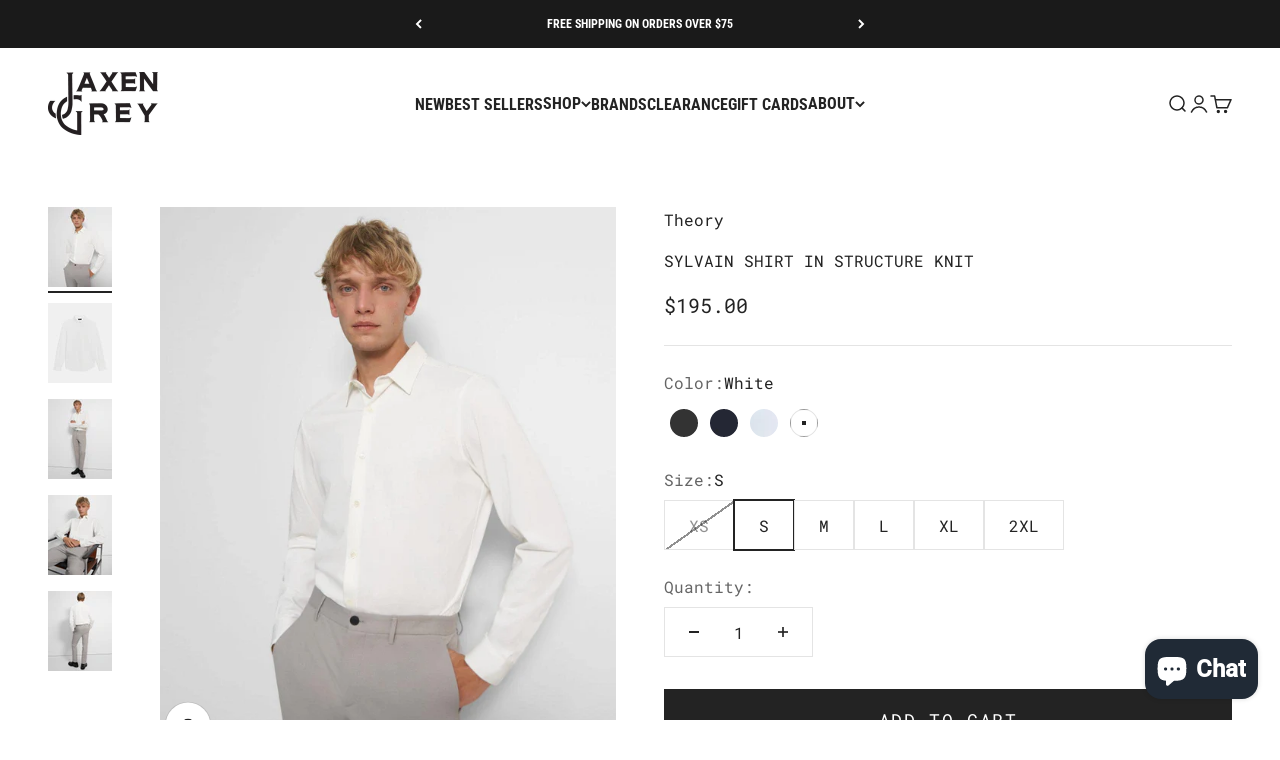

--- FILE ---
content_type: text/html; charset=utf-8
request_url: https://jaxengrey.com/products/sylvain-shirt-in-structure-knit-white
body_size: 33938
content:
<!doctype html>

<html class="no-js" lang="en" dir="ltr">
  <head>
    <meta charset="utf-8">
    <meta name="viewport" content="width=device-width, initial-scale=1.0, height=device-height, minimum-scale=1.0, maximum-scale=1.0">
    <meta name="theme-color" content="#ffffff">

    <title>Sylvain Shirt in Structure Knit</title><meta name="description" content="A tailored style with minimal detailing, the Sylvain shirt is designed with a structured point collar, and a longer hem that easily tucks into your pant. Made of an ultra-compact knit from one of Japan’s finest mills."><link rel="canonical" href="https://jaxengrey.com/products/sylvain-shirt-in-structure-knit-white"><link rel="shortcut icon" href="//jaxengrey.com/cdn/shop/files/favicon.png?v=1697720526&width=96">
      <link rel="apple-touch-icon" href="//jaxengrey.com/cdn/shop/files/favicon.png?v=1697720526&width=180"><link rel="preconnect" href="https://cdn.shopify.com">
    <link rel="preconnect" href="https://fonts.shopifycdn.com" crossorigin>
    <link rel="dns-prefetch" href="https://productreviews.shopifycdn.com"><link rel="preload" href="//jaxengrey.com/cdn/fonts/roboto_condensed/robotocondensed_n7.0c73a613503672be244d2f29ab6ddd3fc3cc69ae.woff2" as="font" type="font/woff2" crossorigin><link rel="preload" href="//jaxengrey.com/cdn/fonts/roboto_mono/robotomono_n4.9d1649e14a644ef48a2262609c784a79a5c2c87d.woff2" as="font" type="font/woff2" crossorigin><link rel="preload" href="//jaxengrey.com/cdn/fonts/roboto/roboto_n5.250d51708d76acbac296b0e21ede8f81de4e37aa.woff2" as="font" type="font/woff2" crossorigin><meta property="og:type" content="product">
  <meta property="og:title" content="Sylvain Shirt in Structure Knit">
  <meta property="product:price:amount" content="195.00">
  <meta property="product:price:currency" content="USD"><meta property="og:image" content="http://jaxengrey.com/cdn/shop/products/336e7cc8sylvain.jpg?v=1698270314&width=2048">
  <meta property="og:image:secure_url" content="https://jaxengrey.com/cdn/shop/products/336e7cc8sylvain.jpg?v=1698270314&width=2048">
  <meta property="og:image:width" content="1200">
  <meta property="og:image:height" content="1500"><meta property="og:description" content="A tailored style with minimal detailing, the Sylvain shirt is designed with a structured point collar, and a longer hem that easily tucks into your pant. Made of an ultra-compact knit from one of Japan’s finest mills."><meta property="og:url" content="https://jaxengrey.com/products/sylvain-shirt-in-structure-knit-white">
<meta property="og:site_name" content="Jaxen Grey"><meta name="twitter:card" content="summary"><meta name="twitter:title" content="Sylvain Shirt in Structure Knit">
  <meta name="twitter:description" content="A tailored style with minimal detailing, the Sylvain shirt is designed with a structured point collar, and a longer hem that easily tucks into your pant. Made of an ultra-compact knit from one of Japan’s finest mills."><meta name="twitter:image" content="https://jaxengrey.com/cdn/shop/products/336e7cc8sylvain.jpg?crop=center&height=1200&v=1698270314&width=1200">
  <meta name="twitter:image:alt" content="">
  <script type="application/ld+json">
  {
    "@context": "https://schema.org",
    "@type": "Product",
    "productID": 8733325754651,
    "offers": [{
          "@type": "Offer",
          "name": "White \/ XS",
          "availability":"https://schema.org/OutOfStock",
          "price": 195.0,
          "priceCurrency": "USD",
          "priceValidUntil": "2026-01-31","sku": "149579","gtin": "SR149579","url": "https://jaxengrey.com/products/sylvain-shirt-in-structure-knit-white?variant=47105427276059"
        },
{
          "@type": "Offer",
          "name": "White \/ S",
          "availability":"https://schema.org/InStock",
          "price": 195.0,
          "priceCurrency": "USD",
          "priceValidUntil": "2026-01-31","sku": "149580","gtin": "SR149580","url": "https://jaxengrey.com/products/sylvain-shirt-in-structure-knit-white?variant=47105429274907"
        },
{
          "@type": "Offer",
          "name": "White \/ M",
          "availability":"https://schema.org/InStock",
          "price": 195.0,
          "priceCurrency": "USD",
          "priceValidUntil": "2026-01-31","sku": "149581","gtin": "SR149581","url": "https://jaxengrey.com/products/sylvain-shirt-in-structure-knit-white?variant=47105429307675"
        },
{
          "@type": "Offer",
          "name": "White \/ L",
          "availability":"https://schema.org/InStock",
          "price": 195.0,
          "priceCurrency": "USD",
          "priceValidUntil": "2026-01-31","sku": "149582","gtin": "SR149582","url": "https://jaxengrey.com/products/sylvain-shirt-in-structure-knit-white?variant=47105429340443"
        },
{
          "@type": "Offer",
          "name": "White \/ XL",
          "availability":"https://schema.org/InStock",
          "price": 195.0,
          "priceCurrency": "USD",
          "priceValidUntil": "2026-01-31","sku": "149583","gtin": "SR149583","url": "https://jaxengrey.com/products/sylvain-shirt-in-structure-knit-white?variant=47105429405979"
        },
{
          "@type": "Offer",
          "name": "White \/ 2XL",
          "availability":"https://schema.org/InStock",
          "price": 195.0,
          "priceCurrency": "USD",
          "priceValidUntil": "2026-01-31","sku": "149584","gtin": "SR149584","url": "https://jaxengrey.com/products/sylvain-shirt-in-structure-knit-white?variant=47105429438747"
        }
],"brand": {
      "@type": "Brand",
      "name": "Theory"
    },
    "name": "Sylvain Shirt in Structure Knit",
    "description": "A tailored style with minimal detailing, the Sylvain shirt is designed with a structured point collar, and a longer hem that easily tucks into your pant. Made of an ultra-compact knit from one of Japan’s finest mills.",
    "category": "",
    "url": "https://jaxengrey.com/products/sylvain-shirt-in-structure-knit-white",
    "sku": "149580","gtin": "SR149580","weight": {
        "@type": "QuantitativeValue",
        "unitCode": "lb",
        "value": 0.0
      },"image": {
      "@type": "ImageObject",
      "url": "https://jaxengrey.com/cdn/shop/products/336e7cc8sylvain.jpg?v=1698270314&width=1024",
      "image": "https://jaxengrey.com/cdn/shop/products/336e7cc8sylvain.jpg?v=1698270314&width=1024",
      "name": "",
      "width": "1024",
      "height": "1024"
    }
  }
  </script>



  <script type="application/ld+json">
  {
    "@context": "https://schema.org",
    "@type": "BreadcrumbList",
  "itemListElement": [{
      "@type": "ListItem",
      "position": 1,
      "name": "Home",
      "item": "https://jaxengrey.com"
    },{
          "@type": "ListItem",
          "position": 2,
          "name": "Sylvain Shirt in Structure Knit",
          "item": "https://jaxengrey.com/products/sylvain-shirt-in-structure-knit-white"
        }]
  }
  </script>

<style>/* Typography (heading) */
  @font-face {
  font-family: "Roboto Condensed";
  font-weight: 700;
  font-style: normal;
  font-display: fallback;
  src: url("//jaxengrey.com/cdn/fonts/roboto_condensed/robotocondensed_n7.0c73a613503672be244d2f29ab6ddd3fc3cc69ae.woff2") format("woff2"),
       url("//jaxengrey.com/cdn/fonts/roboto_condensed/robotocondensed_n7.ef6ece86ba55f49c27c4904a493c283a40f3a66e.woff") format("woff");
}

@font-face {
  font-family: "Roboto Condensed";
  font-weight: 700;
  font-style: italic;
  font-display: fallback;
  src: url("//jaxengrey.com/cdn/fonts/roboto_condensed/robotocondensed_i7.bed9f3a01efda68cdff8b63e6195c957a0da68cb.woff2") format("woff2"),
       url("//jaxengrey.com/cdn/fonts/roboto_condensed/robotocondensed_i7.9ca5759a0bcf75a82b270218eab4c83ec254abf8.woff") format("woff");
}

@font-face {
  font-family: "Roboto Mono";
  font-weight: 400;
  font-style: normal;
  font-display: fallback;
  src: url("//jaxengrey.com/cdn/fonts/roboto_mono/robotomono_n4.9d1649e14a644ef48a2262609c784a79a5c2c87d.woff2") format("woff2"),
       url("//jaxengrey.com/cdn/fonts/roboto_mono/robotomono_n4.1f5c294b54ad5b669e758778fae486a733405684.woff") format("woff");
}

  @font-face {
  font-family: Roboto;
  font-weight: 500;
  font-style: normal;
  font-display: fallback;
  src: url("//jaxengrey.com/cdn/fonts/roboto/roboto_n5.250d51708d76acbac296b0e21ede8f81de4e37aa.woff2") format("woff2"),
       url("//jaxengrey.com/cdn/fonts/roboto/roboto_n5.535e8c56f4cbbdea416167af50ab0ff1360a3949.woff") format("woff");
}


  /* Typography (body) */
  @font-face {
  font-family: "Roboto Mono";
  font-weight: 400;
  font-style: normal;
  font-display: fallback;
  src: url("//jaxengrey.com/cdn/fonts/roboto_mono/robotomono_n4.9d1649e14a644ef48a2262609c784a79a5c2c87d.woff2") format("woff2"),
       url("//jaxengrey.com/cdn/fonts/roboto_mono/robotomono_n4.1f5c294b54ad5b669e758778fae486a733405684.woff") format("woff");
}

@font-face {
  font-family: "Roboto Mono";
  font-weight: 400;
  font-style: italic;
  font-display: fallback;
  src: url("//jaxengrey.com/cdn/fonts/roboto_mono/robotomono_i4.a25644e8b45c7298fd88b9667c242570c38bd16b.woff2") format("woff2"),
       url("//jaxengrey.com/cdn/fonts/roboto_mono/robotomono_i4.32d315c9534af1c57f14ef0f7fed2771f356b3d5.woff") format("woff");
}

@font-face {
  font-family: "Roboto Mono";
  font-weight: 700;
  font-style: normal;
  font-display: fallback;
  src: url("//jaxengrey.com/cdn/fonts/roboto_mono/robotomono_n7.94ea13a641f607be3d334ec356dbe9710b93cb18.woff2") format("woff2"),
       url("//jaxengrey.com/cdn/fonts/roboto_mono/robotomono_n7.4bd578ed36c8af9f034d1aa383e35172620e6500.woff") format("woff");
}

@font-face {
  font-family: "Roboto Mono";
  font-weight: 700;
  font-style: italic;
  font-display: fallback;
  src: url("//jaxengrey.com/cdn/fonts/roboto_mono/robotomono_i7.c7af3ae56ec5850cf036474739742dd23e5f17b8.woff2") format("woff2"),
       url("//jaxengrey.com/cdn/fonts/roboto_mono/robotomono_i7.13669ac9ea460234c8180f48b23ac09ecd4fb4a3.woff") format("woff");
}

:root {
    /**
     * ---------------------------------------------------------------------
     * SPACING VARIABLES
     *
     * We are using a spacing inspired from frameworks like Tailwind CSS.
     * ---------------------------------------------------------------------
     */
    --spacing-0-5: 0.125rem; /* 2px */
    --spacing-1: 0.25rem; /* 4px */
    --spacing-1-5: 0.375rem; /* 6px */
    --spacing-2: 0.5rem; /* 8px */
    --spacing-2-5: 0.625rem; /* 10px */
    --spacing-3: 0.75rem; /* 12px */
    --spacing-3-5: 0.875rem; /* 14px */
    --spacing-4: 1rem; /* 16px */
    --spacing-4-5: 1.125rem; /* 18px */
    --spacing-5: 1.25rem; /* 20px */
    --spacing-5-5: 1.375rem; /* 22px */
    --spacing-6: 1.5rem; /* 24px */
    --spacing-6-5: 1.625rem; /* 26px */
    --spacing-7: 1.75rem; /* 28px */
    --spacing-7-5: 1.875rem; /* 30px */
    --spacing-8: 2rem; /* 32px */
    --spacing-8-5: 2.125rem; /* 34px */
    --spacing-9: 2.25rem; /* 36px */
    --spacing-9-5: 2.375rem; /* 38px */
    --spacing-10: 2.5rem; /* 40px */
    --spacing-11: 2.75rem; /* 44px */
    --spacing-12: 3rem; /* 48px */
    --spacing-14: 3.5rem; /* 56px */
    --spacing-16: 4rem; /* 64px */
    --spacing-18: 4.5rem; /* 72px */
    --spacing-20: 5rem; /* 80px */
    --spacing-24: 6rem; /* 96px */
    --spacing-28: 7rem; /* 112px */
    --spacing-32: 8rem; /* 128px */
    --spacing-36: 9rem; /* 144px */
    --spacing-40: 10rem; /* 160px */
    --spacing-44: 11rem; /* 176px */
    --spacing-48: 12rem; /* 192px */
    --spacing-52: 13rem; /* 208px */
    --spacing-56: 14rem; /* 224px */
    --spacing-60: 15rem; /* 240px */
    --spacing-64: 16rem; /* 256px */
    --spacing-72: 18rem; /* 288px */
    --spacing-80: 20rem; /* 320px */
    --spacing-96: 24rem; /* 384px */

    /* Container */
    --container-max-width: 1600px;
    --container-narrow-max-width: 1350px;
    --container-gutter: var(--spacing-5);
    --section-outer-spacing-block: var(--spacing-10);
    --section-inner-max-spacing-block: var(--spacing-9);
    --section-inner-spacing-inline: var(--container-gutter);
    --section-stack-spacing-block: var(--spacing-8);

    /* Grid gutter */
    --grid-gutter: var(--spacing-5);

    /* Product list settings */
    --product-list-row-gap: var(--spacing-8);
    --product-list-column-gap: var(--grid-gutter);

    /* Form settings */
    --input-gap: var(--spacing-2);
    --input-height: 2.625rem;
    --input-padding-inline: var(--spacing-4);

    /* Other sizes */
    --sticky-area-height: calc(var(--sticky-announcement-bar-enabled, 0) * var(--announcement-bar-height, 0px) + var(--sticky-header-enabled, 0) * var(--header-height, 0px));

    /* RTL support */
    --transform-logical-flip: 1;
    --transform-origin-start: left;
    --transform-origin-end: right;

    /**
     * ---------------------------------------------------------------------
     * TYPOGRAPHY
     * ---------------------------------------------------------------------
     */

    /* Font properties */
    --heading-font-family: "Roboto Condensed", sans-serif;
    --heading-font-weight: 700;
    --heading-font-style: normal;
    --heading-text-transform: uppercase;
    --heading-letter-spacing: -0.02em;

    --heading-secondary-font-family: "Roboto Mono", monospace;
    --heading-secondary-font-weight: 400;
    --heading-secondary-letter-spacing: 1.6px;

    --heading-third-font-family: Roboto, sans-serif;
    --heading-third-font-weight: 600;
    --heading-third-letter-spacing: 0.5px;

    --text-font-family: "Roboto Mono", monospace;
    --text-font-weight: 400;
    --text-font-style: normal;
    --text-letter-spacing: 0.0em;

    /* Font sizes */
    --text-h0: 2.75rem;
    --text-h1: 2rem;
    --text-h2: 1.75rem;
    --text-h3: 1.375rem;
    --text-h4: 1.125rem;
    --text-h5: 1.125rem;
    --text-h6: 1rem;
    --text-xs: 0.6875rem;
    --text-sm: 0.75rem;
    --text-base: 0.875rem;
    --text-md: 1rem;
    --text-lg: 1.125rem;

    /**
     * ---------------------------------------------------------------------
     * COLORS
     * ---------------------------------------------------------------------
     */

    /* Color settings */--black: 35 35 35;
    --dark-grey: 70 70 70;
    --grey: 120 120 120;
    --light-grey: 230 230 230;
    --off-white: 219 228 230;
    --white: 255 255 255;
    --teal: 0 104 116;
    --light-teal: 74 99 103;
    --red: 186 27 27;

    --accent: 35 35 35;
    --text-primary: 35 35 35;
    --background-primary: 255 255 255;
    --dialog-background: 255 255 255;
    --border-color: var(--text-color, var(--text-primary)) / 0.12;

    /* Button colors */
    --button-background-primary: 35 35 35;
    --button-text-primary: 255 255 255;
    --button-background-secondary: 242 242 242;
    --button-text-secondary: 35 35 35;

    /* Status colors */
    --success-background: 224 244 232;
    --success-text: 0 163 65;
    --warning-background: 255 246 233;
    --warning-text: 255 183 74;
    --error-background: 254 231 231;
    --error-text: 248 58 58;

    /* Product colors */
    --on-sale-text: 186 27 27;
    --on-sale-badge-background: 186 27 27;
    --on-sale-badge-text: 255 255 255;
    --sold-out-badge-background: 0 0 0;
    --sold-out-badge-text: 255 255 255;
    --primary-badge-background: 128 60 238;
    --primary-badge-text: 255 255 255;
    --star-color: 0 104 116;
    --product-card-background: 255 255 255;
    --product-card-text: 35 35 35;

    /* Header colors */
    --header-background: 255 255 255;
    --header-text: 35 35 35;

    /* Footer colors */
    --footer-background: 255 255 255;
    --footer-text: 26 26 26;

    /* Rounded variables (used for border radius) */
    --rounded-xs: 0.0rem;
    --rounded-sm: 0.0rem;
    --rounded: 0.0rem;
    --rounded-lg: 0.0rem;
    --rounded-full: 9999px;

    --rounded-button: 0.0rem;
    --rounded-input: 0.5rem;

    /* Box shadow */
    --shadow-sm: 0 2px 8px rgb(var(--text-primary) / 0.1);
    --shadow: 0 5px 15px rgb(var(--text-primary) / 0.1);
    --shadow-md: 0 5px 30px rgb(var(--text-primary) / 0.1);
    --shadow-block: 0px 18px 50px rgb(var(--text-primary) / 0.1);

    /**
     * ---------------------------------------------------------------------
     * OTHER
     * ---------------------------------------------------------------------
     */

    --cursor-close-svg-url: url(//jaxengrey.com/cdn/shop/t/26/assets/cursor-close.svg?v=147174565022153725511767213404);
    --cursor-zoom-in-svg-url: url(//jaxengrey.com/cdn/shop/t/26/assets/cursor-zoom-in.svg?v=154953035094101115921767213404);
    --cursor-zoom-out-svg-url: url(//jaxengrey.com/cdn/shop/t/26/assets/cursor-zoom-out.svg?v=16155520337305705181767213404);
    --checkmark-svg-url: url(//jaxengrey.com/cdn/shop/t/26/assets/checkmark.svg?v=77552481021870063511767213404);
  }

  [dir="rtl"]:root {
    /* RTL support */
    --transform-logical-flip: -1;
    --transform-origin-start: right;
    --transform-origin-end: left;
  }

  @media screen and (min-width: 700px) {
    :root {
      /* Typography (font size) */
      --text-h0: 4.5rem;
      --text-h1: 3.5rem;
      --text-h2: 2.75rem;
      --text-h3: 2rem;
      --text-h4: 1.75rem;
      --text-h5: 1.375rem;
      --text-h6: 1.25rem;

      --text-xs: 0.75rem;
      --text-sm: 0.875rem;
      --text-base: 1rem;
      --text-lg: 1.25rem;

      /* Spacing */
      --container-gutter: 2rem;
      --section-outer-spacing-block: var(--spacing-14);
      --section-inner-max-spacing-block: var(--spacing-10);
      --section-inner-spacing-inline: var(--spacing-10);
      --section-stack-spacing-block: var(--spacing-12);

      /* Grid gutter */
      --grid-gutter: var(--spacing-6);

      /* Product list settings */
      --product-list-row-gap: var(--spacing-12);

      /* Form settings */
      --input-gap: 1rem;
      --input-height: 3.125rem;
      --input-padding-inline: var(--spacing-5);
    }
  }

  @media screen and (min-width: 1000px) {
    :root {
      /* Spacing settings */
      --container-gutter: var(--spacing-12);
      --section-outer-spacing-block: var(--spacing-16);
      --section-inner-max-spacing-block: var(--spacing-14);
      --section-inner-spacing-inline: var(--spacing-14);
      --section-stack-spacing-block: var(--spacing-12);
    }
  }

  @media screen and (min-width: 1150px) {
    :root {
      /* Spacing settings */
      --container-gutter: var(--spacing-12);
      --section-outer-spacing-block: var(--spacing-16);
      --section-inner-max-spacing-block: var(--spacing-14);
      --section-inner-spacing-inline: var(--spacing-14);
      --section-stack-spacing-block: var(--spacing-12);
    }
  }

  @media screen and (min-width: 1400px) {
    :root {
      --section-outer-spacing-block: var(--spacing-20);
      --section-inner-max-spacing-block: var(--spacing-16);
      --section-inner-spacing-inline: var(--spacing-16);
    }
  }

  @media screen and (min-width: 1600px) {
    :root {
      --section-outer-spacing-block: var(--spacing-20);
      --section-inner-max-spacing-block: var(--spacing-18);
      --section-inner-spacing-inline: var(--spacing-18);
    }
  }

  /**
   * ---------------------------------------------------------------------
   * LIQUID DEPENDANT CSS
   *
   * Our main CSS is Liquid free, but some very specific features depend on
   * theme settings, so we have them here
   * ---------------------------------------------------------------------
   */@media screen and (pointer: fine) {
        .button:not([disabled]):hover, .btn:not([disabled]):hover, .shopify-payment-button__button--unbranded:not([disabled]):hover {
          --button-background-opacity: 0.85;
        }

        .button--subdued:not([disabled]):hover {
          --button-background: var(--text-color) / .05 !important;
        }
      }</style><script>
  document.documentElement.classList.replace('no-js', 'js');

  // This allows to expose several variables to the global scope, to be used in scripts
  window.themeVariables = {
    settings: {
      showPageTransition: false,
      headingApparition: "split_fade",
      pageType: "product",
      moneyFormat: "${{amount}}",
      moneyWithCurrencyFormat: "${{amount}} USD",
      currencyCodeEnabled: false,
      cartType: "drawer",
      showDiscount: true,
      discountMode: "saving"
    },

    strings: {
      accessibilityClose: "Close",
      accessibilityNext: "Next",
      accessibilityPrevious: "Previous",
      addToCartButton: "Add to cart",
      soldOutButton: "Sold out",
      preOrderButton: "Pre-order",
      unavailableButton: "Unavailable",
      closeGallery: "Close gallery",
      zoomGallery: "Zoom",
      errorGallery: "Image cannot be loaded",
      soldOutBadge: "Sold out",
      discountBadge: "Save @@",
      sku: "SKU:",
      searchNoResults: "No results could be found.",
      addOrderNote: "Add order note",
      editOrderNote: "Edit order note",
      shippingEstimatorNoResults: "Sorry, we do not ship to your address.",
      shippingEstimatorOneResult: "There is one shipping rate for your address:",
      shippingEstimatorMultipleResults: "There are several shipping rates for your address:",
      shippingEstimatorError: "One or more error occurred while retrieving shipping rates:"
    },

    breakpoints: {
      'sm': 'screen and (min-width: 700px)',
      'md': 'screen and (min-width: 1000px)',
      'lg': 'screen and (min-width: 1150px)',
      'xl': 'screen and (min-width: 1400px)',

      'sm-max': 'screen and (max-width: 699px)',
      'md-max': 'screen and (max-width: 999px)',
      'lg-max': 'screen and (max-width: 1149px)',
      'xl-max': 'screen and (max-width: 1399px)'
    }
  };// For detecting native share
  document.documentElement.classList.add(`native-share--${navigator.share ? 'enabled' : 'disabled'}`);// We save the product ID in local storage to be eventually used for recently viewed section
    try {
      const recentlyViewedProducts = new Set(JSON.parse(localStorage.getItem('theme:recently-viewed-products') || '[]'));

      recentlyViewedProducts.delete(8733325754651); // Delete first to re-move the product
      recentlyViewedProducts.add(8733325754651);

      localStorage.setItem('theme:recently-viewed-products', JSON.stringify(Array.from(recentlyViewedProducts.values()).reverse()));
    } catch (e) {
      // Safari in private mode does not allow setting item, we silently fail
    }</script><script type="module" src="//jaxengrey.com/cdn/shop/t/26/assets/vendor.min.js?v=20880576495916334881767213404"></script>
    <script type="module" src="//jaxengrey.com/cdn/shop/t/26/assets/theme.js?v=85710421999803690681767251177"></script>
    <script type="module" src="//jaxengrey.com/cdn/shop/t/26/assets/sections.js?v=42128330689464752621767912999"></script>

    <script>window.performance && window.performance.mark && window.performance.mark('shopify.content_for_header.start');</script><meta name="facebook-domain-verification" content="dtf2k3lojh1skczdjpvxor3dcbgjng">
<meta name="google-site-verification" content="TwyKLw52lxer-daR8nG3RxN7hIRLr7ekNekU6h-B0KU">
<meta id="shopify-digital-wallet" name="shopify-digital-wallet" content="/73593061659/digital_wallets/dialog">
<meta name="shopify-checkout-api-token" content="97691e6a315bf0237f8dc81fcfe3d7c2">
<link rel="alternate" type="application/json+oembed" href="https://jaxengrey.com/products/sylvain-shirt-in-structure-knit-white.oembed">
<script async="async" src="/checkouts/internal/preloads.js?locale=en-US"></script>
<link rel="preconnect" href="https://shop.app" crossorigin="anonymous">
<script async="async" src="https://shop.app/checkouts/internal/preloads.js?locale=en-US&shop_id=73593061659" crossorigin="anonymous"></script>
<script id="apple-pay-shop-capabilities" type="application/json">{"shopId":73593061659,"countryCode":"US","currencyCode":"USD","merchantCapabilities":["supports3DS"],"merchantId":"gid:\/\/shopify\/Shop\/73593061659","merchantName":"Jaxen Grey","requiredBillingContactFields":["postalAddress","email","phone"],"requiredShippingContactFields":["postalAddress","email","phone"],"shippingType":"shipping","supportedNetworks":["visa","masterCard","amex","discover","elo","jcb"],"total":{"type":"pending","label":"Jaxen Grey","amount":"1.00"},"shopifyPaymentsEnabled":true,"supportsSubscriptions":true}</script>
<script id="shopify-features" type="application/json">{"accessToken":"97691e6a315bf0237f8dc81fcfe3d7c2","betas":["rich-media-storefront-analytics"],"domain":"jaxengrey.com","predictiveSearch":true,"shopId":73593061659,"locale":"en"}</script>
<script>var Shopify = Shopify || {};
Shopify.shop = "jaxen-grey.myshopify.com";
Shopify.locale = "en";
Shopify.currency = {"active":"USD","rate":"1.0"};
Shopify.country = "US";
Shopify.theme = {"name":"Copy of Production","id":186364821787,"schema_name":"Impact","schema_version":"4.3.4","theme_store_id":1190,"role":"main"};
Shopify.theme.handle = "null";
Shopify.theme.style = {"id":null,"handle":null};
Shopify.cdnHost = "jaxengrey.com/cdn";
Shopify.routes = Shopify.routes || {};
Shopify.routes.root = "/";</script>
<script type="module">!function(o){(o.Shopify=o.Shopify||{}).modules=!0}(window);</script>
<script>!function(o){function n(){var o=[];function n(){o.push(Array.prototype.slice.apply(arguments))}return n.q=o,n}var t=o.Shopify=o.Shopify||{};t.loadFeatures=n(),t.autoloadFeatures=n()}(window);</script>
<script>
  window.ShopifyPay = window.ShopifyPay || {};
  window.ShopifyPay.apiHost = "shop.app\/pay";
  window.ShopifyPay.redirectState = null;
</script>
<script id="shop-js-analytics" type="application/json">{"pageType":"product"}</script>
<script defer="defer" async type="module" src="//jaxengrey.com/cdn/shopifycloud/shop-js/modules/v2/client.init-shop-cart-sync_BdyHc3Nr.en.esm.js"></script>
<script defer="defer" async type="module" src="//jaxengrey.com/cdn/shopifycloud/shop-js/modules/v2/chunk.common_Daul8nwZ.esm.js"></script>
<script type="module">
  await import("//jaxengrey.com/cdn/shopifycloud/shop-js/modules/v2/client.init-shop-cart-sync_BdyHc3Nr.en.esm.js");
await import("//jaxengrey.com/cdn/shopifycloud/shop-js/modules/v2/chunk.common_Daul8nwZ.esm.js");

  window.Shopify.SignInWithShop?.initShopCartSync?.({"fedCMEnabled":true,"windoidEnabled":true});

</script>
<script>
  window.Shopify = window.Shopify || {};
  if (!window.Shopify.featureAssets) window.Shopify.featureAssets = {};
  window.Shopify.featureAssets['shop-js'] = {"shop-cart-sync":["modules/v2/client.shop-cart-sync_QYOiDySF.en.esm.js","modules/v2/chunk.common_Daul8nwZ.esm.js"],"init-fed-cm":["modules/v2/client.init-fed-cm_DchLp9rc.en.esm.js","modules/v2/chunk.common_Daul8nwZ.esm.js"],"shop-button":["modules/v2/client.shop-button_OV7bAJc5.en.esm.js","modules/v2/chunk.common_Daul8nwZ.esm.js"],"init-windoid":["modules/v2/client.init-windoid_DwxFKQ8e.en.esm.js","modules/v2/chunk.common_Daul8nwZ.esm.js"],"shop-cash-offers":["modules/v2/client.shop-cash-offers_DWtL6Bq3.en.esm.js","modules/v2/chunk.common_Daul8nwZ.esm.js","modules/v2/chunk.modal_CQq8HTM6.esm.js"],"shop-toast-manager":["modules/v2/client.shop-toast-manager_CX9r1SjA.en.esm.js","modules/v2/chunk.common_Daul8nwZ.esm.js"],"init-shop-email-lookup-coordinator":["modules/v2/client.init-shop-email-lookup-coordinator_UhKnw74l.en.esm.js","modules/v2/chunk.common_Daul8nwZ.esm.js"],"pay-button":["modules/v2/client.pay-button_DzxNnLDY.en.esm.js","modules/v2/chunk.common_Daul8nwZ.esm.js"],"avatar":["modules/v2/client.avatar_BTnouDA3.en.esm.js"],"init-shop-cart-sync":["modules/v2/client.init-shop-cart-sync_BdyHc3Nr.en.esm.js","modules/v2/chunk.common_Daul8nwZ.esm.js"],"shop-login-button":["modules/v2/client.shop-login-button_D8B466_1.en.esm.js","modules/v2/chunk.common_Daul8nwZ.esm.js","modules/v2/chunk.modal_CQq8HTM6.esm.js"],"init-customer-accounts-sign-up":["modules/v2/client.init-customer-accounts-sign-up_C8fpPm4i.en.esm.js","modules/v2/client.shop-login-button_D8B466_1.en.esm.js","modules/v2/chunk.common_Daul8nwZ.esm.js","modules/v2/chunk.modal_CQq8HTM6.esm.js"],"init-shop-for-new-customer-accounts":["modules/v2/client.init-shop-for-new-customer-accounts_CVTO0Ztu.en.esm.js","modules/v2/client.shop-login-button_D8B466_1.en.esm.js","modules/v2/chunk.common_Daul8nwZ.esm.js","modules/v2/chunk.modal_CQq8HTM6.esm.js"],"init-customer-accounts":["modules/v2/client.init-customer-accounts_dRgKMfrE.en.esm.js","modules/v2/client.shop-login-button_D8B466_1.en.esm.js","modules/v2/chunk.common_Daul8nwZ.esm.js","modules/v2/chunk.modal_CQq8HTM6.esm.js"],"shop-follow-button":["modules/v2/client.shop-follow-button_CkZpjEct.en.esm.js","modules/v2/chunk.common_Daul8nwZ.esm.js","modules/v2/chunk.modal_CQq8HTM6.esm.js"],"lead-capture":["modules/v2/client.lead-capture_BntHBhfp.en.esm.js","modules/v2/chunk.common_Daul8nwZ.esm.js","modules/v2/chunk.modal_CQq8HTM6.esm.js"],"checkout-modal":["modules/v2/client.checkout-modal_CfxcYbTm.en.esm.js","modules/v2/chunk.common_Daul8nwZ.esm.js","modules/v2/chunk.modal_CQq8HTM6.esm.js"],"shop-login":["modules/v2/client.shop-login_Da4GZ2H6.en.esm.js","modules/v2/chunk.common_Daul8nwZ.esm.js","modules/v2/chunk.modal_CQq8HTM6.esm.js"],"payment-terms":["modules/v2/client.payment-terms_MV4M3zvL.en.esm.js","modules/v2/chunk.common_Daul8nwZ.esm.js","modules/v2/chunk.modal_CQq8HTM6.esm.js"]};
</script>
<script>(function() {
  var isLoaded = false;
  function asyncLoad() {
    if (isLoaded) return;
    isLoaded = true;
    var urls = ["https:\/\/chimpstatic.com\/mcjs-connected\/js\/users\/35c8733da624cd35ec5890d77\/b283fdec016ecfb41fa0c5e12.js?shop=jaxen-grey.myshopify.com","https:\/\/d2badvwg0mti9p.cloudfront.net\/script.js?shop=jaxen-grey.myshopify.com\u0026shop=jaxen-grey.myshopify.com"];
    for (var i = 0; i < urls.length; i++) {
      var s = document.createElement('script');
      s.type = 'text/javascript';
      s.async = true;
      s.src = urls[i];
      var x = document.getElementsByTagName('script')[0];
      x.parentNode.insertBefore(s, x);
    }
  };
  if(window.attachEvent) {
    window.attachEvent('onload', asyncLoad);
  } else {
    window.addEventListener('load', asyncLoad, false);
  }
})();</script>
<script id="__st">var __st={"a":73593061659,"offset":-21600,"reqid":"4dc6d21f-2f44-4e57-8e08-76d60423fdf6-1769017071","pageurl":"jaxengrey.com\/products\/sylvain-shirt-in-structure-knit-white","u":"51c7a3fd8315","p":"product","rtyp":"product","rid":8733325754651};</script>
<script>window.ShopifyPaypalV4VisibilityTracking = true;</script>
<script id="captcha-bootstrap">!function(){'use strict';const t='contact',e='account',n='new_comment',o=[[t,t],['blogs',n],['comments',n],[t,'customer']],c=[[e,'customer_login'],[e,'guest_login'],[e,'recover_customer_password'],[e,'create_customer']],r=t=>t.map((([t,e])=>`form[action*='/${t}']:not([data-nocaptcha='true']) input[name='form_type'][value='${e}']`)).join(','),a=t=>()=>t?[...document.querySelectorAll(t)].map((t=>t.form)):[];function s(){const t=[...o],e=r(t);return a(e)}const i='password',u='form_key',d=['recaptcha-v3-token','g-recaptcha-response','h-captcha-response',i],f=()=>{try{return window.sessionStorage}catch{return}},m='__shopify_v',_=t=>t.elements[u];function p(t,e,n=!1){try{const o=window.sessionStorage,c=JSON.parse(o.getItem(e)),{data:r}=function(t){const{data:e,action:n}=t;return t[m]||n?{data:e,action:n}:{data:t,action:n}}(c);for(const[e,n]of Object.entries(r))t.elements[e]&&(t.elements[e].value=n);n&&o.removeItem(e)}catch(o){console.error('form repopulation failed',{error:o})}}const l='form_type',E='cptcha';function T(t){t.dataset[E]=!0}const w=window,h=w.document,L='Shopify',v='ce_forms',y='captcha';let A=!1;((t,e)=>{const n=(g='f06e6c50-85a8-45c8-87d0-21a2b65856fe',I='https://cdn.shopify.com/shopifycloud/storefront-forms-hcaptcha/ce_storefront_forms_captcha_hcaptcha.v1.5.2.iife.js',D={infoText:'Protected by hCaptcha',privacyText:'Privacy',termsText:'Terms'},(t,e,n)=>{const o=w[L][v],c=o.bindForm;if(c)return c(t,g,e,D).then(n);var r;o.q.push([[t,g,e,D],n]),r=I,A||(h.body.append(Object.assign(h.createElement('script'),{id:'captcha-provider',async:!0,src:r})),A=!0)});var g,I,D;w[L]=w[L]||{},w[L][v]=w[L][v]||{},w[L][v].q=[],w[L][y]=w[L][y]||{},w[L][y].protect=function(t,e){n(t,void 0,e),T(t)},Object.freeze(w[L][y]),function(t,e,n,w,h,L){const[v,y,A,g]=function(t,e,n){const i=e?o:[],u=t?c:[],d=[...i,...u],f=r(d),m=r(i),_=r(d.filter((([t,e])=>n.includes(e))));return[a(f),a(m),a(_),s()]}(w,h,L),I=t=>{const e=t.target;return e instanceof HTMLFormElement?e:e&&e.form},D=t=>v().includes(t);t.addEventListener('submit',(t=>{const e=I(t);if(!e)return;const n=D(e)&&!e.dataset.hcaptchaBound&&!e.dataset.recaptchaBound,o=_(e),c=g().includes(e)&&(!o||!o.value);(n||c)&&t.preventDefault(),c&&!n&&(function(t){try{if(!f())return;!function(t){const e=f();if(!e)return;const n=_(t);if(!n)return;const o=n.value;o&&e.removeItem(o)}(t);const e=Array.from(Array(32),(()=>Math.random().toString(36)[2])).join('');!function(t,e){_(t)||t.append(Object.assign(document.createElement('input'),{type:'hidden',name:u})),t.elements[u].value=e}(t,e),function(t,e){const n=f();if(!n)return;const o=[...t.querySelectorAll(`input[type='${i}']`)].map((({name:t})=>t)),c=[...d,...o],r={};for(const[a,s]of new FormData(t).entries())c.includes(a)||(r[a]=s);n.setItem(e,JSON.stringify({[m]:1,action:t.action,data:r}))}(t,e)}catch(e){console.error('failed to persist form',e)}}(e),e.submit())}));const S=(t,e)=>{t&&!t.dataset[E]&&(n(t,e.some((e=>e===t))),T(t))};for(const o of['focusin','change'])t.addEventListener(o,(t=>{const e=I(t);D(e)&&S(e,y())}));const B=e.get('form_key'),M=e.get(l),P=B&&M;t.addEventListener('DOMContentLoaded',(()=>{const t=y();if(P)for(const e of t)e.elements[l].value===M&&p(e,B);[...new Set([...A(),...v().filter((t=>'true'===t.dataset.shopifyCaptcha))])].forEach((e=>S(e,t)))}))}(h,new URLSearchParams(w.location.search),n,t,e,['guest_login'])})(!0,!0)}();</script>
<script integrity="sha256-4kQ18oKyAcykRKYeNunJcIwy7WH5gtpwJnB7kiuLZ1E=" data-source-attribution="shopify.loadfeatures" defer="defer" src="//jaxengrey.com/cdn/shopifycloud/storefront/assets/storefront/load_feature-a0a9edcb.js" crossorigin="anonymous"></script>
<script crossorigin="anonymous" defer="defer" src="//jaxengrey.com/cdn/shopifycloud/storefront/assets/shopify_pay/storefront-65b4c6d7.js?v=20250812"></script>
<script data-source-attribution="shopify.dynamic_checkout.dynamic.init">var Shopify=Shopify||{};Shopify.PaymentButton=Shopify.PaymentButton||{isStorefrontPortableWallets:!0,init:function(){window.Shopify.PaymentButton.init=function(){};var t=document.createElement("script");t.src="https://jaxengrey.com/cdn/shopifycloud/portable-wallets/latest/portable-wallets.en.js",t.type="module",document.head.appendChild(t)}};
</script>
<script data-source-attribution="shopify.dynamic_checkout.buyer_consent">
  function portableWalletsHideBuyerConsent(e){var t=document.getElementById("shopify-buyer-consent"),n=document.getElementById("shopify-subscription-policy-button");t&&n&&(t.classList.add("hidden"),t.setAttribute("aria-hidden","true"),n.removeEventListener("click",e))}function portableWalletsShowBuyerConsent(e){var t=document.getElementById("shopify-buyer-consent"),n=document.getElementById("shopify-subscription-policy-button");t&&n&&(t.classList.remove("hidden"),t.removeAttribute("aria-hidden"),n.addEventListener("click",e))}window.Shopify?.PaymentButton&&(window.Shopify.PaymentButton.hideBuyerConsent=portableWalletsHideBuyerConsent,window.Shopify.PaymentButton.showBuyerConsent=portableWalletsShowBuyerConsent);
</script>
<script data-source-attribution="shopify.dynamic_checkout.cart.bootstrap">document.addEventListener("DOMContentLoaded",(function(){function t(){return document.querySelector("shopify-accelerated-checkout-cart, shopify-accelerated-checkout")}if(t())Shopify.PaymentButton.init();else{new MutationObserver((function(e,n){t()&&(Shopify.PaymentButton.init(),n.disconnect())})).observe(document.body,{childList:!0,subtree:!0})}}));
</script>
<script id='scb4127' type='text/javascript' async='' src='https://jaxengrey.com/cdn/shopifycloud/privacy-banner/storefront-banner.js'></script><link id="shopify-accelerated-checkout-styles" rel="stylesheet" media="screen" href="https://jaxengrey.com/cdn/shopifycloud/portable-wallets/latest/accelerated-checkout-backwards-compat.css" crossorigin="anonymous">
<style id="shopify-accelerated-checkout-cart">
        #shopify-buyer-consent {
  margin-top: 1em;
  display: inline-block;
  width: 100%;
}

#shopify-buyer-consent.hidden {
  display: none;
}

#shopify-subscription-policy-button {
  background: none;
  border: none;
  padding: 0;
  text-decoration: underline;
  font-size: inherit;
  cursor: pointer;
}

#shopify-subscription-policy-button::before {
  box-shadow: none;
}

      </style>

<script>window.performance && window.performance.mark && window.performance.mark('shopify.content_for_header.end');</script>
<link href="//jaxengrey.com/cdn/shop/t/26/assets/theme.css?v=102951679202399624291767213404" rel="stylesheet" type="text/css" media="all" /><script src="https://cdn.shopify.com/extensions/e8878072-2f6b-4e89-8082-94b04320908d/inbox-1254/assets/inbox-chat-loader.js" type="text/javascript" defer="defer"></script>
<link href="https://monorail-edge.shopifysvc.com" rel="dns-prefetch">
<script>(function(){if ("sendBeacon" in navigator && "performance" in window) {try {var session_token_from_headers = performance.getEntriesByType('navigation')[0].serverTiming.find(x => x.name == '_s').description;} catch {var session_token_from_headers = undefined;}var session_cookie_matches = document.cookie.match(/_shopify_s=([^;]*)/);var session_token_from_cookie = session_cookie_matches && session_cookie_matches.length === 2 ? session_cookie_matches[1] : "";var session_token = session_token_from_headers || session_token_from_cookie || "";function handle_abandonment_event(e) {var entries = performance.getEntries().filter(function(entry) {return /monorail-edge.shopifysvc.com/.test(entry.name);});if (!window.abandonment_tracked && entries.length === 0) {window.abandonment_tracked = true;var currentMs = Date.now();var navigation_start = performance.timing.navigationStart;var payload = {shop_id: 73593061659,url: window.location.href,navigation_start,duration: currentMs - navigation_start,session_token,page_type: "product"};window.navigator.sendBeacon("https://monorail-edge.shopifysvc.com/v1/produce", JSON.stringify({schema_id: "online_store_buyer_site_abandonment/1.1",payload: payload,metadata: {event_created_at_ms: currentMs,event_sent_at_ms: currentMs}}));}}window.addEventListener('pagehide', handle_abandonment_event);}}());</script>
<script id="web-pixels-manager-setup">(function e(e,d,r,n,o){if(void 0===o&&(o={}),!Boolean(null===(a=null===(i=window.Shopify)||void 0===i?void 0:i.analytics)||void 0===a?void 0:a.replayQueue)){var i,a;window.Shopify=window.Shopify||{};var t=window.Shopify;t.analytics=t.analytics||{};var s=t.analytics;s.replayQueue=[],s.publish=function(e,d,r){return s.replayQueue.push([e,d,r]),!0};try{self.performance.mark("wpm:start")}catch(e){}var l=function(){var e={modern:/Edge?\/(1{2}[4-9]|1[2-9]\d|[2-9]\d{2}|\d{4,})\.\d+(\.\d+|)|Firefox\/(1{2}[4-9]|1[2-9]\d|[2-9]\d{2}|\d{4,})\.\d+(\.\d+|)|Chrom(ium|e)\/(9{2}|\d{3,})\.\d+(\.\d+|)|(Maci|X1{2}).+ Version\/(15\.\d+|(1[6-9]|[2-9]\d|\d{3,})\.\d+)([,.]\d+|)( \(\w+\)|)( Mobile\/\w+|) Safari\/|Chrome.+OPR\/(9{2}|\d{3,})\.\d+\.\d+|(CPU[ +]OS|iPhone[ +]OS|CPU[ +]iPhone|CPU IPhone OS|CPU iPad OS)[ +]+(15[._]\d+|(1[6-9]|[2-9]\d|\d{3,})[._]\d+)([._]\d+|)|Android:?[ /-](13[3-9]|1[4-9]\d|[2-9]\d{2}|\d{4,})(\.\d+|)(\.\d+|)|Android.+Firefox\/(13[5-9]|1[4-9]\d|[2-9]\d{2}|\d{4,})\.\d+(\.\d+|)|Android.+Chrom(ium|e)\/(13[3-9]|1[4-9]\d|[2-9]\d{2}|\d{4,})\.\d+(\.\d+|)|SamsungBrowser\/([2-9]\d|\d{3,})\.\d+/,legacy:/Edge?\/(1[6-9]|[2-9]\d|\d{3,})\.\d+(\.\d+|)|Firefox\/(5[4-9]|[6-9]\d|\d{3,})\.\d+(\.\d+|)|Chrom(ium|e)\/(5[1-9]|[6-9]\d|\d{3,})\.\d+(\.\d+|)([\d.]+$|.*Safari\/(?![\d.]+ Edge\/[\d.]+$))|(Maci|X1{2}).+ Version\/(10\.\d+|(1[1-9]|[2-9]\d|\d{3,})\.\d+)([,.]\d+|)( \(\w+\)|)( Mobile\/\w+|) Safari\/|Chrome.+OPR\/(3[89]|[4-9]\d|\d{3,})\.\d+\.\d+|(CPU[ +]OS|iPhone[ +]OS|CPU[ +]iPhone|CPU IPhone OS|CPU iPad OS)[ +]+(10[._]\d+|(1[1-9]|[2-9]\d|\d{3,})[._]\d+)([._]\d+|)|Android:?[ /-](13[3-9]|1[4-9]\d|[2-9]\d{2}|\d{4,})(\.\d+|)(\.\d+|)|Mobile Safari.+OPR\/([89]\d|\d{3,})\.\d+\.\d+|Android.+Firefox\/(13[5-9]|1[4-9]\d|[2-9]\d{2}|\d{4,})\.\d+(\.\d+|)|Android.+Chrom(ium|e)\/(13[3-9]|1[4-9]\d|[2-9]\d{2}|\d{4,})\.\d+(\.\d+|)|Android.+(UC? ?Browser|UCWEB|U3)[ /]?(15\.([5-9]|\d{2,})|(1[6-9]|[2-9]\d|\d{3,})\.\d+)\.\d+|SamsungBrowser\/(5\.\d+|([6-9]|\d{2,})\.\d+)|Android.+MQ{2}Browser\/(14(\.(9|\d{2,})|)|(1[5-9]|[2-9]\d|\d{3,})(\.\d+|))(\.\d+|)|K[Aa][Ii]OS\/(3\.\d+|([4-9]|\d{2,})\.\d+)(\.\d+|)/},d=e.modern,r=e.legacy,n=navigator.userAgent;return n.match(d)?"modern":n.match(r)?"legacy":"unknown"}(),u="modern"===l?"modern":"legacy",c=(null!=n?n:{modern:"",legacy:""})[u],f=function(e){return[e.baseUrl,"/wpm","/b",e.hashVersion,"modern"===e.buildTarget?"m":"l",".js"].join("")}({baseUrl:d,hashVersion:r,buildTarget:u}),m=function(e){var d=e.version,r=e.bundleTarget,n=e.surface,o=e.pageUrl,i=e.monorailEndpoint;return{emit:function(e){var a=e.status,t=e.errorMsg,s=(new Date).getTime(),l=JSON.stringify({metadata:{event_sent_at_ms:s},events:[{schema_id:"web_pixels_manager_load/3.1",payload:{version:d,bundle_target:r,page_url:o,status:a,surface:n,error_msg:t},metadata:{event_created_at_ms:s}}]});if(!i)return console&&console.warn&&console.warn("[Web Pixels Manager] No Monorail endpoint provided, skipping logging."),!1;try{return self.navigator.sendBeacon.bind(self.navigator)(i,l)}catch(e){}var u=new XMLHttpRequest;try{return u.open("POST",i,!0),u.setRequestHeader("Content-Type","text/plain"),u.send(l),!0}catch(e){return console&&console.warn&&console.warn("[Web Pixels Manager] Got an unhandled error while logging to Monorail."),!1}}}}({version:r,bundleTarget:l,surface:e.surface,pageUrl:self.location.href,monorailEndpoint:e.monorailEndpoint});try{o.browserTarget=l,function(e){var d=e.src,r=e.async,n=void 0===r||r,o=e.onload,i=e.onerror,a=e.sri,t=e.scriptDataAttributes,s=void 0===t?{}:t,l=document.createElement("script"),u=document.querySelector("head"),c=document.querySelector("body");if(l.async=n,l.src=d,a&&(l.integrity=a,l.crossOrigin="anonymous"),s)for(var f in s)if(Object.prototype.hasOwnProperty.call(s,f))try{l.dataset[f]=s[f]}catch(e){}if(o&&l.addEventListener("load",o),i&&l.addEventListener("error",i),u)u.appendChild(l);else{if(!c)throw new Error("Did not find a head or body element to append the script");c.appendChild(l)}}({src:f,async:!0,onload:function(){if(!function(){var e,d;return Boolean(null===(d=null===(e=window.Shopify)||void 0===e?void 0:e.analytics)||void 0===d?void 0:d.initialized)}()){var d=window.webPixelsManager.init(e)||void 0;if(d){var r=window.Shopify.analytics;r.replayQueue.forEach((function(e){var r=e[0],n=e[1],o=e[2];d.publishCustomEvent(r,n,o)})),r.replayQueue=[],r.publish=d.publishCustomEvent,r.visitor=d.visitor,r.initialized=!0}}},onerror:function(){return m.emit({status:"failed",errorMsg:"".concat(f," has failed to load")})},sri:function(e){var d=/^sha384-[A-Za-z0-9+/=]+$/;return"string"==typeof e&&d.test(e)}(c)?c:"",scriptDataAttributes:o}),m.emit({status:"loading"})}catch(e){m.emit({status:"failed",errorMsg:(null==e?void 0:e.message)||"Unknown error"})}}})({shopId: 73593061659,storefrontBaseUrl: "https://jaxengrey.com",extensionsBaseUrl: "https://extensions.shopifycdn.com/cdn/shopifycloud/web-pixels-manager",monorailEndpoint: "https://monorail-edge.shopifysvc.com/unstable/produce_batch",surface: "storefront-renderer",enabledBetaFlags: ["2dca8a86"],webPixelsConfigList: [{"id":"741179675","configuration":"{\"config\":\"{\\\"google_tag_ids\\\":[\\\"G-3VG760586Y\\\",\\\"GT-PHGFNDF\\\"],\\\"target_country\\\":\\\"US\\\",\\\"gtag_events\\\":[{\\\"type\\\":\\\"search\\\",\\\"action_label\\\":\\\"G-3VG760586Y\\\"},{\\\"type\\\":\\\"begin_checkout\\\",\\\"action_label\\\":\\\"G-3VG760586Y\\\"},{\\\"type\\\":\\\"view_item\\\",\\\"action_label\\\":[\\\"G-3VG760586Y\\\",\\\"MC-MBGLGFYX73\\\"]},{\\\"type\\\":\\\"purchase\\\",\\\"action_label\\\":[\\\"G-3VG760586Y\\\",\\\"MC-MBGLGFYX73\\\"]},{\\\"type\\\":\\\"page_view\\\",\\\"action_label\\\":[\\\"G-3VG760586Y\\\",\\\"MC-MBGLGFYX73\\\"]},{\\\"type\\\":\\\"add_payment_info\\\",\\\"action_label\\\":\\\"G-3VG760586Y\\\"},{\\\"type\\\":\\\"add_to_cart\\\",\\\"action_label\\\":\\\"G-3VG760586Y\\\"}],\\\"enable_monitoring_mode\\\":false}\"}","eventPayloadVersion":"v1","runtimeContext":"OPEN","scriptVersion":"b2a88bafab3e21179ed38636efcd8a93","type":"APP","apiClientId":1780363,"privacyPurposes":[],"dataSharingAdjustments":{"protectedCustomerApprovalScopes":["read_customer_address","read_customer_email","read_customer_name","read_customer_personal_data","read_customer_phone"]}},{"id":"287539483","configuration":"{\"pixel_id\":\"1234907508338391\",\"pixel_type\":\"facebook_pixel\"}","eventPayloadVersion":"v1","runtimeContext":"OPEN","scriptVersion":"ca16bc87fe92b6042fbaa3acc2fbdaa6","type":"APP","apiClientId":2329312,"privacyPurposes":["ANALYTICS","MARKETING","SALE_OF_DATA"],"dataSharingAdjustments":{"protectedCustomerApprovalScopes":["read_customer_address","read_customer_email","read_customer_name","read_customer_personal_data","read_customer_phone"]}},{"id":"shopify-app-pixel","configuration":"{}","eventPayloadVersion":"v1","runtimeContext":"STRICT","scriptVersion":"0450","apiClientId":"shopify-pixel","type":"APP","privacyPurposes":["ANALYTICS","MARKETING"]},{"id":"shopify-custom-pixel","eventPayloadVersion":"v1","runtimeContext":"LAX","scriptVersion":"0450","apiClientId":"shopify-pixel","type":"CUSTOM","privacyPurposes":["ANALYTICS","MARKETING"]}],isMerchantRequest: false,initData: {"shop":{"name":"Jaxen Grey","paymentSettings":{"currencyCode":"USD"},"myshopifyDomain":"jaxen-grey.myshopify.com","countryCode":"US","storefrontUrl":"https:\/\/jaxengrey.com"},"customer":null,"cart":null,"checkout":null,"productVariants":[{"price":{"amount":195.0,"currencyCode":"USD"},"product":{"title":"Sylvain Shirt in Structure Knit","vendor":"Theory","id":"8733325754651","untranslatedTitle":"Sylvain Shirt in Structure Knit","url":"\/products\/sylvain-shirt-in-structure-knit-white","type":""},"id":"47105427276059","image":{"src":"\/\/jaxengrey.com\/cdn\/shop\/products\/336e7cc8sylvain.jpg?v=1698270314"},"sku":"149579","title":"White \/ XS","untranslatedTitle":"White \/ XS"},{"price":{"amount":195.0,"currencyCode":"USD"},"product":{"title":"Sylvain Shirt in Structure Knit","vendor":"Theory","id":"8733325754651","untranslatedTitle":"Sylvain Shirt in Structure Knit","url":"\/products\/sylvain-shirt-in-structure-knit-white","type":""},"id":"47105429274907","image":{"src":"\/\/jaxengrey.com\/cdn\/shop\/products\/336e7cc8sylvain.jpg?v=1698270314"},"sku":"149580","title":"White \/ S","untranslatedTitle":"White \/ S"},{"price":{"amount":195.0,"currencyCode":"USD"},"product":{"title":"Sylvain Shirt in Structure Knit","vendor":"Theory","id":"8733325754651","untranslatedTitle":"Sylvain Shirt in Structure Knit","url":"\/products\/sylvain-shirt-in-structure-knit-white","type":""},"id":"47105429307675","image":{"src":"\/\/jaxengrey.com\/cdn\/shop\/products\/336e7cc8sylvain.jpg?v=1698270314"},"sku":"149581","title":"White \/ M","untranslatedTitle":"White \/ M"},{"price":{"amount":195.0,"currencyCode":"USD"},"product":{"title":"Sylvain Shirt in Structure Knit","vendor":"Theory","id":"8733325754651","untranslatedTitle":"Sylvain Shirt in Structure Knit","url":"\/products\/sylvain-shirt-in-structure-knit-white","type":""},"id":"47105429340443","image":{"src":"\/\/jaxengrey.com\/cdn\/shop\/products\/336e7cc8sylvain.jpg?v=1698270314"},"sku":"149582","title":"White \/ L","untranslatedTitle":"White \/ L"},{"price":{"amount":195.0,"currencyCode":"USD"},"product":{"title":"Sylvain Shirt in Structure Knit","vendor":"Theory","id":"8733325754651","untranslatedTitle":"Sylvain Shirt in Structure Knit","url":"\/products\/sylvain-shirt-in-structure-knit-white","type":""},"id":"47105429405979","image":{"src":"\/\/jaxengrey.com\/cdn\/shop\/products\/336e7cc8sylvain.jpg?v=1698270314"},"sku":"149583","title":"White \/ XL","untranslatedTitle":"White \/ XL"},{"price":{"amount":195.0,"currencyCode":"USD"},"product":{"title":"Sylvain Shirt in Structure Knit","vendor":"Theory","id":"8733325754651","untranslatedTitle":"Sylvain Shirt in Structure Knit","url":"\/products\/sylvain-shirt-in-structure-knit-white","type":""},"id":"47105429438747","image":{"src":"\/\/jaxengrey.com\/cdn\/shop\/products\/336e7cc8sylvain.jpg?v=1698270314"},"sku":"149584","title":"White \/ 2XL","untranslatedTitle":"White \/ 2XL"}],"purchasingCompany":null},},"https://jaxengrey.com/cdn","fcfee988w5aeb613cpc8e4bc33m6693e112",{"modern":"","legacy":""},{"shopId":"73593061659","storefrontBaseUrl":"https:\/\/jaxengrey.com","extensionBaseUrl":"https:\/\/extensions.shopifycdn.com\/cdn\/shopifycloud\/web-pixels-manager","surface":"storefront-renderer","enabledBetaFlags":"[\"2dca8a86\"]","isMerchantRequest":"false","hashVersion":"fcfee988w5aeb613cpc8e4bc33m6693e112","publish":"custom","events":"[[\"page_viewed\",{}],[\"product_viewed\",{\"productVariant\":{\"price\":{\"amount\":195.0,\"currencyCode\":\"USD\"},\"product\":{\"title\":\"Sylvain Shirt in Structure Knit\",\"vendor\":\"Theory\",\"id\":\"8733325754651\",\"untranslatedTitle\":\"Sylvain Shirt in Structure Knit\",\"url\":\"\/products\/sylvain-shirt-in-structure-knit-white\",\"type\":\"\"},\"id\":\"47105429274907\",\"image\":{\"src\":\"\/\/jaxengrey.com\/cdn\/shop\/products\/336e7cc8sylvain.jpg?v=1698270314\"},\"sku\":\"149580\",\"title\":\"White \/ S\",\"untranslatedTitle\":\"White \/ S\"}}]]"});</script><script>
  window.ShopifyAnalytics = window.ShopifyAnalytics || {};
  window.ShopifyAnalytics.meta = window.ShopifyAnalytics.meta || {};
  window.ShopifyAnalytics.meta.currency = 'USD';
  var meta = {"product":{"id":8733325754651,"gid":"gid:\/\/shopify\/Product\/8733325754651","vendor":"Theory","type":"","handle":"sylvain-shirt-in-structure-knit-white","variants":[{"id":47105427276059,"price":19500,"name":"Sylvain Shirt in Structure Knit - White \/ XS","public_title":"White \/ XS","sku":"149579"},{"id":47105429274907,"price":19500,"name":"Sylvain Shirt in Structure Knit - White \/ S","public_title":"White \/ S","sku":"149580"},{"id":47105429307675,"price":19500,"name":"Sylvain Shirt in Structure Knit - White \/ M","public_title":"White \/ M","sku":"149581"},{"id":47105429340443,"price":19500,"name":"Sylvain Shirt in Structure Knit - White \/ L","public_title":"White \/ L","sku":"149582"},{"id":47105429405979,"price":19500,"name":"Sylvain Shirt in Structure Knit - White \/ XL","public_title":"White \/ XL","sku":"149583"},{"id":47105429438747,"price":19500,"name":"Sylvain Shirt in Structure Knit - White \/ 2XL","public_title":"White \/ 2XL","sku":"149584"}],"remote":false},"page":{"pageType":"product","resourceType":"product","resourceId":8733325754651,"requestId":"4dc6d21f-2f44-4e57-8e08-76d60423fdf6-1769017071"}};
  for (var attr in meta) {
    window.ShopifyAnalytics.meta[attr] = meta[attr];
  }
</script>
<script class="analytics">
  (function () {
    var customDocumentWrite = function(content) {
      var jquery = null;

      if (window.jQuery) {
        jquery = window.jQuery;
      } else if (window.Checkout && window.Checkout.$) {
        jquery = window.Checkout.$;
      }

      if (jquery) {
        jquery('body').append(content);
      }
    };

    var hasLoggedConversion = function(token) {
      if (token) {
        return document.cookie.indexOf('loggedConversion=' + token) !== -1;
      }
      return false;
    }

    var setCookieIfConversion = function(token) {
      if (token) {
        var twoMonthsFromNow = new Date(Date.now());
        twoMonthsFromNow.setMonth(twoMonthsFromNow.getMonth() + 2);

        document.cookie = 'loggedConversion=' + token + '; expires=' + twoMonthsFromNow;
      }
    }

    var trekkie = window.ShopifyAnalytics.lib = window.trekkie = window.trekkie || [];
    if (trekkie.integrations) {
      return;
    }
    trekkie.methods = [
      'identify',
      'page',
      'ready',
      'track',
      'trackForm',
      'trackLink'
    ];
    trekkie.factory = function(method) {
      return function() {
        var args = Array.prototype.slice.call(arguments);
        args.unshift(method);
        trekkie.push(args);
        return trekkie;
      };
    };
    for (var i = 0; i < trekkie.methods.length; i++) {
      var key = trekkie.methods[i];
      trekkie[key] = trekkie.factory(key);
    }
    trekkie.load = function(config) {
      trekkie.config = config || {};
      trekkie.config.initialDocumentCookie = document.cookie;
      var first = document.getElementsByTagName('script')[0];
      var script = document.createElement('script');
      script.type = 'text/javascript';
      script.onerror = function(e) {
        var scriptFallback = document.createElement('script');
        scriptFallback.type = 'text/javascript';
        scriptFallback.onerror = function(error) {
                var Monorail = {
      produce: function produce(monorailDomain, schemaId, payload) {
        var currentMs = new Date().getTime();
        var event = {
          schema_id: schemaId,
          payload: payload,
          metadata: {
            event_created_at_ms: currentMs,
            event_sent_at_ms: currentMs
          }
        };
        return Monorail.sendRequest("https://" + monorailDomain + "/v1/produce", JSON.stringify(event));
      },
      sendRequest: function sendRequest(endpointUrl, payload) {
        // Try the sendBeacon API
        if (window && window.navigator && typeof window.navigator.sendBeacon === 'function' && typeof window.Blob === 'function' && !Monorail.isIos12()) {
          var blobData = new window.Blob([payload], {
            type: 'text/plain'
          });

          if (window.navigator.sendBeacon(endpointUrl, blobData)) {
            return true;
          } // sendBeacon was not successful

        } // XHR beacon

        var xhr = new XMLHttpRequest();

        try {
          xhr.open('POST', endpointUrl);
          xhr.setRequestHeader('Content-Type', 'text/plain');
          xhr.send(payload);
        } catch (e) {
          console.log(e);
        }

        return false;
      },
      isIos12: function isIos12() {
        return window.navigator.userAgent.lastIndexOf('iPhone; CPU iPhone OS 12_') !== -1 || window.navigator.userAgent.lastIndexOf('iPad; CPU OS 12_') !== -1;
      }
    };
    Monorail.produce('monorail-edge.shopifysvc.com',
      'trekkie_storefront_load_errors/1.1',
      {shop_id: 73593061659,
      theme_id: 186364821787,
      app_name: "storefront",
      context_url: window.location.href,
      source_url: "//jaxengrey.com/cdn/s/trekkie.storefront.cd680fe47e6c39ca5d5df5f0a32d569bc48c0f27.min.js"});

        };
        scriptFallback.async = true;
        scriptFallback.src = '//jaxengrey.com/cdn/s/trekkie.storefront.cd680fe47e6c39ca5d5df5f0a32d569bc48c0f27.min.js';
        first.parentNode.insertBefore(scriptFallback, first);
      };
      script.async = true;
      script.src = '//jaxengrey.com/cdn/s/trekkie.storefront.cd680fe47e6c39ca5d5df5f0a32d569bc48c0f27.min.js';
      first.parentNode.insertBefore(script, first);
    };
    trekkie.load(
      {"Trekkie":{"appName":"storefront","development":false,"defaultAttributes":{"shopId":73593061659,"isMerchantRequest":null,"themeId":186364821787,"themeCityHash":"12306809249118928628","contentLanguage":"en","currency":"USD","eventMetadataId":"48949ab4-8d31-4fa3-ad6c-99428c455ba3"},"isServerSideCookieWritingEnabled":true,"monorailRegion":"shop_domain","enabledBetaFlags":["65f19447"]},"Session Attribution":{},"S2S":{"facebookCapiEnabled":true,"source":"trekkie-storefront-renderer","apiClientId":580111}}
    );

    var loaded = false;
    trekkie.ready(function() {
      if (loaded) return;
      loaded = true;

      window.ShopifyAnalytics.lib = window.trekkie;

      var originalDocumentWrite = document.write;
      document.write = customDocumentWrite;
      try { window.ShopifyAnalytics.merchantGoogleAnalytics.call(this); } catch(error) {};
      document.write = originalDocumentWrite;

      window.ShopifyAnalytics.lib.page(null,{"pageType":"product","resourceType":"product","resourceId":8733325754651,"requestId":"4dc6d21f-2f44-4e57-8e08-76d60423fdf6-1769017071","shopifyEmitted":true});

      var match = window.location.pathname.match(/checkouts\/(.+)\/(thank_you|post_purchase)/)
      var token = match? match[1]: undefined;
      if (!hasLoggedConversion(token)) {
        setCookieIfConversion(token);
        window.ShopifyAnalytics.lib.track("Viewed Product",{"currency":"USD","variantId":47105427276059,"productId":8733325754651,"productGid":"gid:\/\/shopify\/Product\/8733325754651","name":"Sylvain Shirt in Structure Knit - White \/ XS","price":"195.00","sku":"149579","brand":"Theory","variant":"White \/ XS","category":"","nonInteraction":true,"remote":false},undefined,undefined,{"shopifyEmitted":true});
      window.ShopifyAnalytics.lib.track("monorail:\/\/trekkie_storefront_viewed_product\/1.1",{"currency":"USD","variantId":47105427276059,"productId":8733325754651,"productGid":"gid:\/\/shopify\/Product\/8733325754651","name":"Sylvain Shirt in Structure Knit - White \/ XS","price":"195.00","sku":"149579","brand":"Theory","variant":"White \/ XS","category":"","nonInteraction":true,"remote":false,"referer":"https:\/\/jaxengrey.com\/products\/sylvain-shirt-in-structure-knit-white"});
      }
    });


        var eventsListenerScript = document.createElement('script');
        eventsListenerScript.async = true;
        eventsListenerScript.src = "//jaxengrey.com/cdn/shopifycloud/storefront/assets/shop_events_listener-3da45d37.js";
        document.getElementsByTagName('head')[0].appendChild(eventsListenerScript);

})();</script>
<script
  defer
  src="https://jaxengrey.com/cdn/shopifycloud/perf-kit/shopify-perf-kit-3.0.4.min.js"
  data-application="storefront-renderer"
  data-shop-id="73593061659"
  data-render-region="gcp-us-central1"
  data-page-type="product"
  data-theme-instance-id="186364821787"
  data-theme-name="Impact"
  data-theme-version="4.3.4"
  data-monorail-region="shop_domain"
  data-resource-timing-sampling-rate="10"
  data-shs="true"
  data-shs-beacon="true"
  data-shs-export-with-fetch="true"
  data-shs-logs-sample-rate="1"
  data-shs-beacon-endpoint="https://jaxengrey.com/api/collect"
></script>
</head>

  <body class=" zoom-image--enabled"><!-- DRAWER -->
<template id="drawer-default-template">
  <style>
    [hidden] {
      display: none !important;
    }
  </style>

  <button part="outside-close-button" is="close-button" aria-label="Close"><svg role="presentation" stroke-width="2" focusable="false" width="24" height="24" class="icon icon-close" viewBox="0 0 24 24">
        <path d="M17.658 6.343 6.344 17.657M17.658 17.657 6.344 6.343" stroke="currentColor"></path>
      </svg></button>

  <div part="overlay"></div>

  <div part="content">
    <header part="header">
      <slot name="header"></slot>

      <button part="close-button" is="close-button" aria-label="Close"><svg role="presentation" stroke-width="2" focusable="false" width="24" height="24" class="icon icon-close" viewBox="0 0 24 24">
        <path d="M17.658 6.343 6.344 17.657M17.658 17.657 6.344 6.343" stroke="currentColor"></path>
      </svg></button>
    </header>

    <div part="body">
      <slot></slot>
    </div>

    <footer part="footer">
      <slot name="footer"></slot>
    </footer>
  </div>
</template>

<!-- POPOVER -->
<template id="popover-default-template">
  <button part="outside-close-button" is="close-button" aria-label="Close"><svg role="presentation" stroke-width="2" focusable="false" width="24" height="24" class="icon icon-close" viewBox="0 0 24 24">
        <path d="M17.658 6.343 6.344 17.657M17.658 17.657 6.344 6.343" stroke="currentColor"></path>
      </svg></button>

  <div part="overlay"></div>

  <div part="content">
    <header part="title">
      <slot name="title"></slot>
    </header>

    <div part="body">
      <slot></slot>
    </div>
  </div>
</template><a href="#main" class="skip-to-content sr-only">Skip to content</a><!-- BEGIN sections: header-group -->
<aside id="shopify-section-sections--26581568160027__announcement-bar" class="shopify-section shopify-section-group-header-group shopify-section--announcement-bar"><style>
    :root {
      --sticky-announcement-bar-enabled:0;
    }</style><height-observer variable="announcement-bar">
    <div class="announcement-bar bg-custom text-custom"style="--background: 26 26 26; --text-color: 255 255 255;"><div class="container">
          <div class="announcement-bar__wrapper justify-between"><button class="tap-area" is="prev-button" aria-controls="announcement-bar" aria-label="Previous"><svg role="presentation" focusable="false" width="7" height="10" class="icon icon-chevron-left reverse-icon" viewBox="0 0 7 10">
        <path d="M6 1 2 5l4 4" fill="none" stroke="currentColor" stroke-width="2"></path>
      </svg></button><announcement-bar swipeable id="announcement-bar" class="announcement-bar__static-list"><p class="bold text-xs " >FREE SHIPPING ON ORDERS OVER $75
</p><p class="bold text-xs reveal-invisible" >10% OFF YOUR FIRST ONLINE FULL PRICE PURCHASE! CODE: &quot;WELCOME&quot;
</p></announcement-bar><button class="tap-area" is="next-button" aria-controls="announcement-bar" aria-label="Next"><svg role="presentation" focusable="false" width="7" height="10" class="icon icon-chevron-right reverse-icon" viewBox="0 0 7 10">
        <path d="m1 9 4-4-4-4" fill="none" stroke="currentColor" stroke-width="2"></path>
      </svg></button></div>
        </div></div>
  </height-observer>

  <script>
    document.documentElement.style.setProperty('--announcement-bar-height', Math.round(document.getElementById('shopify-section-sections--26581568160027__announcement-bar').clientHeight) + 'px');
  </script></aside><header id="shopify-section-sections--26581568160027__header" class="shopify-section shopify-section-group-header-group shopify-section--header"><style>
  :root {
    --sticky-header-enabled:1;
  }

  #shopify-section-sections--26581568160027__header {
    --header-grid-template: "main-nav logo secondary-nav" / minmax(0, 1fr) auto minmax(0, 1fr);
    --header-padding-block: var(--spacing-3);
    --header-background-opacity: 1.0;
    --header-background-blur-radius: 0px;
    --header-transparent-text-color: 255 255 255;--header-logo-width: 100px;
      --header-logo-height: 57px;position: sticky;
    top: 0;
    z-index: 10;
  }.shopify-section--announcement-bar ~ #shopify-section-sections--26581568160027__header {
      top: calc(var(--sticky-announcement-bar-enabled, 0) * var(--announcement-bar-height, 0px));
    }@media screen and (min-width: 700px) {
    #shopify-section-sections--26581568160027__header {--header-logo-width: 110px;
        --header-logo-height: 63px;--header-padding-block: var(--spacing-6);
    }
  }@media screen and (min-width: 1150px) {#shopify-section-sections--26581568160027__header {
        --header-grid-template: "logo main-nav secondary-nav" / minmax(0, 1fr) fit-content(70%) minmax(0, 1fr);
      }
    }</style>

<height-observer variable="header">
  <store-header class="header"  sticky>
    <div class="header__wrapper"><div class="header__main-nav">
        <div class="header__icon-list">
          <button type="button" class="tap-area lg:hidden" aria-controls="header-sidebar-menu">
            <span class="sr-only">Open navigation menu</span><svg role="presentation" stroke-width="1.5" focusable="false" width="22" height="22" class="icon icon-hamburger" viewBox="0 0 22 22">
        <path d="M1 5h20M1 11h20M1 17h20" stroke="currentColor" stroke-linecap="round"></path>
      </svg></button>

          <a href="/search" class="tap-area sm:hidden" aria-controls="search-drawer">
            <span class="sr-only">Open search</span><svg role="presentation" stroke-width="1.5" focusable="false" width="22" height="22" class="icon icon-search" viewBox="0 0 22 22">
        <circle cx="11" cy="10" r="7" fill="none" stroke="currentColor"></circle>
        <path d="m16 15 3 3" stroke="currentColor" stroke-linecap="round" stroke-linejoin="round"></path>
      </svg></a><nav class="header__link-list justify-center wrap" role="navigation">
              <ul class="contents" role="list">

                  <li><a href="/collections/new" class="bold link-faded-reverse" >New</a></li>

                  <li><a href="/collections/best-sellers" class="bold link-faded-reverse" >Best Sellers</a></li>

                  <li><details is="mega-menu-disclosure" trigger="click" >
                            <summary class="text-with-icon gap-2.5 bold link-faded-reverse" data-url="/">Shop<svg role="presentation" focusable="false" width="10" height="7" class="icon icon-chevron-bottom" viewBox="0 0 10 7">
        <path d="m1 1 4 4 4-4" fill="none" stroke="currentColor" stroke-width="2"></path>
      </svg></summary><style>
    @media screen and (min-width: 1150px) {
      #mega-menu-f2de6893-9c37-44a5-bdcf-31e294b5e9a7 {
        --mega-menu-nav-column-max-width: 180px;
        --mega-menu-justify-content: space-between;
        --mega-menu-nav-gap: var(--spacing-8);

        
      }
    }

    @media screen and (min-width: 1400px) {
      #mega-menu-f2de6893-9c37-44a5-bdcf-31e294b5e9a7 {
        --mega-menu-nav-column-max-width: 200px;
        --mega-menu-nav-gap: var(--spacing-16);

        
          --column-list-max-width: max-content;
        
      }
    }

    @media screen and (min-width: 1600px) {
      #mega-menu-f2de6893-9c37-44a5-bdcf-31e294b5e9a7 {
        --mega-menu-nav-gap: var(--spacing-16);
      }
    }

    @media screen and (min-width: 1800px) {
      #mega-menu-f2de6893-9c37-44a5-bdcf-31e294b5e9a7 {
        --mega-menu-nav-gap: var(--spacing-20);
      }
    }
  </style><div id="mega-menu-f2de6893-9c37-44a5-bdcf-31e294b5e9a7" class="mega-menu "><ul class="mega-menu__nav" role="list"><li class="v-stack gap-4 justify-items-start">
          <a href="/collections/the-shop" class="h5" >
            <span class="reversed-link hover:show">Clothing</span>
          </a><ul class="v-stack gap-2 justify-items-start" role="list"><li>
                  <a href="/collections/accessories" class="link-faded">
                    <span >Accessories</span>
                  </a>
                </li><li>
                  <a href="/collections/denim-pants" class="link-faded">
                    <span >Denim Pants</span>
                  </a>
                </li><li>
                  <a href="/collections/jackets" class="link-faded">
                    <span >Jackets</span>
                  </a>
                </li><li>
                  <a href="/collections/pants" class="link-faded">
                    <span >Pants</span>
                  </a>
                </li><li>
                  <a href="/collections/polos" class="link-faded">
                    <span >Polos</span>
                  </a>
                </li><li>
                  <a href="/collections/shirts" class="link-faded">
                    <span >Shirts</span>
                  </a>
                </li><li>
                  <a href="/collections/shorts" class="link-faded">
                    <span >Shorts</span>
                  </a>
                </li><li>
                  <a href="/collections/sportscoats-blazers" class="link-faded">
                    <span >Sportcoats & Blazers</span>
                  </a>
                </li><li>
                  <a href="/collections/sweaters" class="link-faded">
                    <span >Sweaters</span>
                  </a>
                </li><li>
                  <a href="/collections/sweatshirts-hoodies" class="link-faded">
                    <span >Sweatshirts & Hoodies</span>
                  </a>
                </li><li>
                  <a href="/collections/swimwear" class="link-faded">
                    <span >Swimwear</span>
                  </a>
                </li><li>
                  <a href="/collections/tees" class="link-faded">
                    <span >Tees</span>
                  </a>
                </li></ul></li><li class="v-stack gap-4 justify-items-start">
          <a href="/collections/the-shop" class="h5" >
            <span class="reversed-link hover:show">Explore</span>
          </a><ul class="v-stack gap-2 justify-items-start" role="list"><li>
                  <a href="/collections/made-to-move" class="link-faded">
                    <span >Made to Move</span>
                  </a>
                </li><li>
                  <a href="/collections/holiday-gift-guide-1" class="link-faded">
                    <span >Gift Guide</span>
                  </a>
                </li><li>
                  <a href="/collections/holiday-outfits" class="link-faded">
                    <span >Holiday Outfits</span>
                  </a>
                </li><li>
                  <a href="/collections/date-night" class="link-faded">
                    <span >Date Night</span>
                  </a>
                </li><li>
                  <a href="/collections/wedding-guest-looks" class="link-faded">
                    <span >Wedding Guest</span>
                  </a>
                </li><li>
                  <a href="https://jaxengrey.com/collections/officewear?_cd=c3821105332c147be63778df41f6092216c899d8e999d45960d3ab787df3514c&_uid=100109648155&preview_theme_id=163577069851&preview_token=2fwn1kbhvvth8dmo8thnj5mx9wvts2dl" class="link-faded">
                    <span >Work</span>
                  </a>
                </li></ul></li></ul>





<style>
  #navigation-promo-f2de6893-9c37-44a5-bdcf-31e294b5e9a7-2- {
    --navigation-promo-grid: 
  
    auto / repeat(2, minmax(var(--mega-menu-promo-grid-image-min-width), var(--mega-menu-promo-grid-image-max-width)))

  
;
    --mega-menu-promo-grid-image-max-width: 300px;
    --mega-menu-promo-grid-image-min-width: 172px;
    --promo-heading-font-size: var(--text-h5);
    --content-over-media-row-gap: var(--spacing-3);
    --content-over-media-column-gap: var(--spacing-4);--navigation-promo-gap: var(--spacing-2);
      --panel-wrapper-justify-content: flex-start;}

  #navigation-promo-f2de6893-9c37-44a5-bdcf-31e294b5e9a7-2- .navigation-promo__carousel-controls {inset-block-end: var(--content-over-media-column-gap);}

  @media screen and (min-width:700px) {
    #navigation-promo-f2de6893-9c37-44a5-bdcf-31e294b5e9a7-2- {--promo-heading-font-size: var(--text-h6);--mega-menu-promo-grid-image-min-width: 192px;
      --content-over-media-row-gap: var(--spacing-4);
      --content-over-media-column-gap: var(--spacing-5);
    }
  }@media screen and (min-width: 1150px) {
      #navigation-promo-f2de6893-9c37-44a5-bdcf-31e294b5e9a7-2- {
        --promo-heading-font-size: var(--text-h4);
        --promo-heading-line-height: 1.3;
        --navigation-promo-gap: var(--spacing-4);
        --mega-menu-promo-grid-image-min-width: 220px;

        

        
      }

      
        #navigation-promo-f2de6893-9c37-44a5-bdcf-31e294b5e9a7-2- {
          --content-over-media-row-gap: var(--spacing-6);
          --content-over-media-column-gap: var(--spacing-8);
        }
      
    }

    @media screen and (min-width: 1400px) {
      #navigation-promo-f2de6893-9c37-44a5-bdcf-31e294b5e9a7-2- {
        --mega-menu-promo-grid-image-max-width: 360px;

        
      }

      
    }</style><div class="navigation-promo__wrapper  " id="navigation-promo-f2de6893-9c37-44a5-bdcf-31e294b5e9a7-2-"><div class="navigation-promo navigation-promo--grid scroll-area bleed">
      <a href="/collections/sweaters"
         class="content-over-media rounded-sm group "
         style="--text-color: 255 255 255; grid-area: ;"><img src="//jaxengrey.com/cdn/shop/files/JG_HP_MENU_1.jpg?v=1757443336" alt="" srcset="//jaxengrey.com/cdn/shop/files/JG_HP_MENU_1.jpg?v=1757443336&amp;width=200 200w, //jaxengrey.com/cdn/shop/files/JG_HP_MENU_1.jpg?v=1757443336&amp;width=300 300w, //jaxengrey.com/cdn/shop/files/JG_HP_MENU_1.jpg?v=1757443336&amp;width=400 400w, //jaxengrey.com/cdn/shop/files/JG_HP_MENU_1.jpg?v=1757443336&amp;width=500 500w, //jaxengrey.com/cdn/shop/files/JG_HP_MENU_1.jpg?v=1757443336&amp;width=600 600w, //jaxengrey.com/cdn/shop/files/JG_HP_MENU_1.jpg?v=1757443336&amp;width=800 800w, //jaxengrey.com/cdn/shop/files/JG_HP_MENU_1.jpg?v=1757443336&amp;width=1000 1000w" width="1200" height="1800" loading="lazy" sizes="(max-width: 699px) 172px, (max-width: 1149px) 192px,minmax(220px, 440px)
" class="zoom-image"><div class="place-self-end-start text-custom">
            <p class="bold" style="font-size: var(--promo-heading-font-size); line-height: var(--promo-heading-line-height, 1.4)">SWEATER WEATHER</p>
          </div></a><a href="/collections/new"
         class="content-over-media rounded-sm group "
         style="--text-color: 255 255 255; grid-area: ;"><img src="//jaxengrey.com/cdn/shop/files/JG_HP_MENU_2.jpg?v=1757443336" alt="" srcset="//jaxengrey.com/cdn/shop/files/JG_HP_MENU_2.jpg?v=1757443336&amp;width=200 200w, //jaxengrey.com/cdn/shop/files/JG_HP_MENU_2.jpg?v=1757443336&amp;width=300 300w, //jaxengrey.com/cdn/shop/files/JG_HP_MENU_2.jpg?v=1757443336&amp;width=400 400w, //jaxengrey.com/cdn/shop/files/JG_HP_MENU_2.jpg?v=1757443336&amp;width=500 500w, //jaxengrey.com/cdn/shop/files/JG_HP_MENU_2.jpg?v=1757443336&amp;width=600 600w, //jaxengrey.com/cdn/shop/files/JG_HP_MENU_2.jpg?v=1757443336&amp;width=800 800w, //jaxengrey.com/cdn/shop/files/JG_HP_MENU_2.jpg?v=1757443336&amp;width=1000 1000w" width="1200" height="1800" loading="lazy" sizes="(max-width: 699px) 172px, (max-width: 1149px) 192px,minmax(220px, 440px)
" class="zoom-image"><div class="place-self-end-start text-custom">
            <p class="bold" style="font-size: var(--promo-heading-font-size); line-height: var(--promo-heading-line-height, 1.4)">NEW ARRIVALS</p>
          </div></a>
    </div></div></div></details></li>

                  <li><a href="/pages/brands" class="bold link-faded-reverse" >Brands</a></li>

                  <li><a href="/collections/clearance" class="bold link-faded-reverse" >Clearance</a></li>

                  <li><a href="/pages/gift-card" class="bold link-faded-reverse" >Gift Cards</a></li>

                  <li><details is="mega-menu-disclosure" trigger="click" >
                            <summary class="text-with-icon gap-2.5 bold link-faded-reverse" data-url="/pages/about-us">About<svg role="presentation" focusable="false" width="10" height="7" class="icon icon-chevron-bottom" viewBox="0 0 10 7">
        <path d="m1 1 4 4 4-4" fill="none" stroke="currentColor" stroke-width="2"></path>
      </svg></summary><div id="mega-menu-e7eba69d-2642-4d12-9131-68c9a448c49c" class="mega-menu justify-center">





<style>
  #navigation-promo-e7eba69d-2642-4d12-9131-68c9a448c49c-0- {
    --navigation-promo-grid: 
  
    auto / repeat(4, minmax(var(--mega-menu-promo-grid-image-min-width), var(--mega-menu-promo-grid-image-max-width)))

  
;
    --mega-menu-promo-grid-image-max-width: 300px;
    --mega-menu-promo-grid-image-min-width: 172px;
    --promo-heading-font-size: var(--text-h5);
    --content-over-media-row-gap: var(--spacing-3);
    --content-over-media-column-gap: var(--spacing-4);--navigation-promo-gap: var(--spacing-2);
      --panel-wrapper-justify-content: flex-start;}

  #navigation-promo-e7eba69d-2642-4d12-9131-68c9a448c49c-0- .navigation-promo__carousel-controls {inset-block-end: var(--content-over-media-column-gap);}

  @media screen and (min-width:700px) {
    #navigation-promo-e7eba69d-2642-4d12-9131-68c9a448c49c-0- {--promo-heading-font-size: var(--text-h6);--mega-menu-promo-grid-image-min-width: 192px;
      --content-over-media-row-gap: var(--spacing-4);
      --content-over-media-column-gap: var(--spacing-5);
    }
  }@media screen and (min-width: 1150px) {
      #navigation-promo-e7eba69d-2642-4d12-9131-68c9a448c49c-0- {
        --promo-heading-font-size: var(--text-h4);
        --promo-heading-line-height: 1.3;
        --navigation-promo-gap: var(--spacing-4);
        --mega-menu-promo-grid-image-min-width: 220px;

        

        
      }

      
        #navigation-promo-e7eba69d-2642-4d12-9131-68c9a448c49c-0- {
          --content-over-media-row-gap: var(--spacing-6);
          --content-over-media-column-gap: var(--spacing-8);
        }
      
    }

    @media screen and (min-width: 1400px) {
      #navigation-promo-e7eba69d-2642-4d12-9131-68c9a448c49c-0- {
        --mega-menu-promo-grid-image-max-width: 360px;

        
      }

      
    }</style><div class="navigation-promo__wrapper  " id="navigation-promo-e7eba69d-2642-4d12-9131-68c9a448c49c-0-"><div class="navigation-promo navigation-promo--grid scroll-area bleed">
      <a href="/pages/about-us"
         class="content-over-media rounded-sm group "
         style="--text-color: 255 255 255; grid-area: ;"><img src="//jaxengrey.com/cdn/shop/files/mega-menu-about-1200px-min.jpg?v=1694616491" alt="" srcset="//jaxengrey.com/cdn/shop/files/mega-menu-about-1200px-min.jpg?v=1694616491&amp;width=200 200w, //jaxengrey.com/cdn/shop/files/mega-menu-about-1200px-min.jpg?v=1694616491&amp;width=300 300w, //jaxengrey.com/cdn/shop/files/mega-menu-about-1200px-min.jpg?v=1694616491&amp;width=400 400w, //jaxengrey.com/cdn/shop/files/mega-menu-about-1200px-min.jpg?v=1694616491&amp;width=500 500w, //jaxengrey.com/cdn/shop/files/mega-menu-about-1200px-min.jpg?v=1694616491&amp;width=600 600w, //jaxengrey.com/cdn/shop/files/mega-menu-about-1200px-min.jpg?v=1694616491&amp;width=800 800w, //jaxengrey.com/cdn/shop/files/mega-menu-about-1200px-min.jpg?v=1694616491&amp;width=1000 1000w" width="1200" height="920" loading="lazy" sizes="(max-width: 699px) 172px, (max-width: 1149px) 192px,minmax(220px, 440px)
" class="zoom-image"><div class="place-self-end-start text-custom">
            <p class="bold" style="font-size: var(--promo-heading-font-size); line-height: var(--promo-heading-line-height, 1.4)">About Us</p>
          </div></a><a href="/pages/our-stores"
         class="content-over-media rounded-sm group "
         style="--text-color: 255 255 255; grid-area: ;"><img src="//jaxengrey.com/cdn/shop/files/d2ef7ac7-7864-4f2f-adff-0885578d3c6e_577bc672-1da4-4b56-ab61-5b906a712767.jpg?v=1701120493" alt="" srcset="//jaxengrey.com/cdn/shop/files/d2ef7ac7-7864-4f2f-adff-0885578d3c6e_577bc672-1da4-4b56-ab61-5b906a712767.jpg?v=1701120493&amp;width=200 200w, //jaxengrey.com/cdn/shop/files/d2ef7ac7-7864-4f2f-adff-0885578d3c6e_577bc672-1da4-4b56-ab61-5b906a712767.jpg?v=1701120493&amp;width=300 300w, //jaxengrey.com/cdn/shop/files/d2ef7ac7-7864-4f2f-adff-0885578d3c6e_577bc672-1da4-4b56-ab61-5b906a712767.jpg?v=1701120493&amp;width=400 400w, //jaxengrey.com/cdn/shop/files/d2ef7ac7-7864-4f2f-adff-0885578d3c6e_577bc672-1da4-4b56-ab61-5b906a712767.jpg?v=1701120493&amp;width=500 500w, //jaxengrey.com/cdn/shop/files/d2ef7ac7-7864-4f2f-adff-0885578d3c6e_577bc672-1da4-4b56-ab61-5b906a712767.jpg?v=1701120493&amp;width=600 600w, //jaxengrey.com/cdn/shop/files/d2ef7ac7-7864-4f2f-adff-0885578d3c6e_577bc672-1da4-4b56-ab61-5b906a712767.jpg?v=1701120493&amp;width=800 800w, //jaxengrey.com/cdn/shop/files/d2ef7ac7-7864-4f2f-adff-0885578d3c6e_577bc672-1da4-4b56-ab61-5b906a712767.jpg?v=1701120493&amp;width=1000 1000w" width="1200" height="920" loading="lazy" sizes="(max-width: 699px) 172px, (max-width: 1149px) 192px,minmax(220px, 440px)
" class="zoom-image"><div class="place-self-end-start text-custom">
            <p class="bold" style="font-size: var(--promo-heading-font-size); line-height: var(--promo-heading-line-height, 1.4)">Our Stores</p>
          </div></a><a href="/pages/contact"
         class="content-over-media rounded-sm group "
         style="--text-color: 255 255 255; grid-area: ;"><img src="//jaxengrey.com/cdn/shop/files/mega-menu-contact-1200px-min.jpg?v=1694616530" alt="" srcset="//jaxengrey.com/cdn/shop/files/mega-menu-contact-1200px-min.jpg?v=1694616530&amp;width=200 200w, //jaxengrey.com/cdn/shop/files/mega-menu-contact-1200px-min.jpg?v=1694616530&amp;width=300 300w, //jaxengrey.com/cdn/shop/files/mega-menu-contact-1200px-min.jpg?v=1694616530&amp;width=400 400w, //jaxengrey.com/cdn/shop/files/mega-menu-contact-1200px-min.jpg?v=1694616530&amp;width=500 500w, //jaxengrey.com/cdn/shop/files/mega-menu-contact-1200px-min.jpg?v=1694616530&amp;width=600 600w, //jaxengrey.com/cdn/shop/files/mega-menu-contact-1200px-min.jpg?v=1694616530&amp;width=800 800w, //jaxengrey.com/cdn/shop/files/mega-menu-contact-1200px-min.jpg?v=1694616530&amp;width=1000 1000w" width="1200" height="920" loading="lazy" sizes="(max-width: 699px) 172px, (max-width: 1149px) 192px,minmax(220px, 440px)
" class="zoom-image"><div class="place-self-end-start text-custom">
            <p class="bold" style="font-size: var(--promo-heading-font-size); line-height: var(--promo-heading-line-height, 1.4)">Contact Us</p>
          </div></a><a href="/pages/careers"
         class="content-over-media rounded-sm group "
         style="--text-color: 255 255 255; grid-area: ;"><img src="//jaxengrey.com/cdn/shop/files/mega-menu-careers-1200px.jpg?v=1700124655" alt="" srcset="//jaxengrey.com/cdn/shop/files/mega-menu-careers-1200px.jpg?v=1700124655&amp;width=200 200w, //jaxengrey.com/cdn/shop/files/mega-menu-careers-1200px.jpg?v=1700124655&amp;width=300 300w, //jaxengrey.com/cdn/shop/files/mega-menu-careers-1200px.jpg?v=1700124655&amp;width=400 400w, //jaxengrey.com/cdn/shop/files/mega-menu-careers-1200px.jpg?v=1700124655&amp;width=500 500w, //jaxengrey.com/cdn/shop/files/mega-menu-careers-1200px.jpg?v=1700124655&amp;width=600 600w, //jaxengrey.com/cdn/shop/files/mega-menu-careers-1200px.jpg?v=1700124655&amp;width=800 800w, //jaxengrey.com/cdn/shop/files/mega-menu-careers-1200px.jpg?v=1700124655&amp;width=1000 1000w" width="1200" height="920" loading="lazy" sizes="(max-width: 699px) 172px, (max-width: 1149px) 192px,minmax(220px, 440px)
" class="zoom-image"><div class="place-self-end-start text-custom">
            <p class="bold" style="font-size: var(--promo-heading-font-size); line-height: var(--promo-heading-line-height, 1.4)">Careers</p>
          </div></a>
    </div></div></div></details></li></ul>
            </nav></div>
      </div>
        <a href="/" class="header__logo"><span class="sr-only">Jaxen Grey</span><img src="//jaxengrey.com/cdn/shop/files/jaxen-grey_logo.png?v=1691486848&amp;width=523" alt="" srcset="//jaxengrey.com/cdn/shop/files/jaxen-grey_logo.png?v=1691486848&amp;width=220 220w, //jaxengrey.com/cdn/shop/files/jaxen-grey_logo.png?v=1691486848&amp;width=330 330w" width="523" height="300" sizes="110px" class="header__logo-image"></a>
      
<div class="header__secondary-nav"><div class="header__icon-list"><a href="/search" class="hidden tap-area sm:block" aria-controls="search-drawer">
            <span class="sr-only">Open search</span><svg role="presentation" stroke-width="1.5" focusable="false" width="22" height="22" class="icon icon-search" viewBox="0 0 22 22">
        <circle cx="11" cy="10" r="7" fill="none" stroke="currentColor"></circle>
        <path d="m16 15 3 3" stroke="currentColor" stroke-linecap="round" stroke-linejoin="round"></path>
      </svg></a><a href="/account" class="hidden tap-area sm:block">
              <span class="sr-only">Open account page</span><svg role="presentation" stroke-width="1.5" focusable="false" width="22" height="22" class="icon icon-account" viewBox="0 0 22 22">
        <circle cx="11" cy="7" r="4" fill="none" stroke="currentColor"></circle>
        <path d="M3.5 19c1.421-2.974 4.247-5 7.5-5s6.079 2.026 7.5 5" fill="none" stroke="currentColor" stroke-linecap="round"></path>
      </svg></a><a href="/cart" data-no-instant class="relative tap-area" aria-controls="cart-drawer">
            <span class="sr-only">Open cart</span><svg role="presentation" stroke-width="1.5" focusable="false" width="22" height="22" class="icon icon-cart" viewBox="0 0 22 22">
            <path d="M9.182 18.454a.91.91 0 1 1-1.818 0 .91.91 0 0 1 1.818 0Zm7.272 0a.91.91 0 1 1-1.818 0 .91.91 0 0 1 1.819 0Z" fill="currentColor"></path>
            <path d="M5.336 6.636H21l-3.636 8.182H6.909L4.636 3H1m8.182 15.454a.91.91 0 1 1-1.818 0 .91.91 0 0 1 1.818 0Zm7.272 0a.91.91 0 1 1-1.818 0 .91.91 0 0 1 1.819 0Z" fill="none" stroke="currentColor" stroke-linecap="round" stroke-linejoin="round"></path>
          </svg><div class="header__cart-count">
              <cart-count class="count-bubble opacity-0" aria-hidden="true">0</cart-count>
            </div>
          </a>
        </div>
      </div>
    </div>
  </store-header>
</height-observer><navigation-drawer mobile-opening="bottom" open-from="left" id="header-sidebar-menu" class="navigation-drawer drawer lg:hidden" >
    <button is="close-button" aria-label="Close"class="sm-max:hidden"><svg role="presentation" stroke-width="2" focusable="false" width="19" height="19" class="icon icon-close" viewBox="0 0 24 24">
        <path d="M17.658 6.343 6.344 17.657M17.658 17.657 6.344 6.343" stroke="currentColor"></path>
      </svg></button><div class="panel-list__wrapper">
  <div class="panel">
    <div class="panel__wrapper" >
      <div class="panel__scroller v-stack gap-8"><ul class="v-stack gap-6">
<li class="h3"><a href="/collections/new" class="group block w-full">
                  <span><span class="reversed-link">New</span></span>
                </a></li>
<li class="h3"><a href="/collections/best-sellers" class="group block w-full">
                  <span><span class="reversed-link">Best Sellers</span></span>
                </a></li>
<li class="h3"><button class="text-with-icon w-full group justify-between" aria-expanded="false" data-panel="1-0">
                  <span>Shop</span>
                  <span class="circle-chevron group-hover:colors group-expanded:colors"><svg role="presentation" focusable="false" width="5" height="8" class="icon icon-chevron-right-small reverse-icon" viewBox="0 0 5 8">
        <path d="m.75 7 3-3-3-3" fill="none" stroke="currentColor" stroke-width="1.5"></path>
      </svg></span>
                </button></li>
<li class="h3"><a href="/pages/brands" class="group block w-full">
                  <span><span class="reversed-link">Brands</span></span>
                </a></li>
<li class="h3"><a href="/collections/clearance" class="group block w-full">
                  <span><span class="reversed-link">Clearance</span></span>
                </a></li>
<li class="h3"><a href="/pages/gift-card" class="group block w-full">
                  <span><span class="reversed-link">Gift Cards</span></span>
                </a></li>
<li class="h3"><button class="text-with-icon w-full group justify-between" aria-expanded="false" data-panel="1-1">
                  <span>About</span>
                  <span class="circle-chevron group-hover:colors group-expanded:colors"><svg role="presentation" focusable="false" width="5" height="8" class="icon icon-chevron-right-small reverse-icon" viewBox="0 0 5 8">
        <path d="m.75 7 3-3-3-3" fill="none" stroke="currentColor" stroke-width="1.5"></path>
      </svg></span>
                </button></li></ul></div><div class="panel-footer v-stack gap-5"><ul class="social-media " role="list"><li>
      <a href="https://www.facebook.com/Jaxengreyofficial" class="tap-area" target="_blank" rel="noopener" aria-label="Follow on Facebook"><svg role="presentation" focusable="false" width="27" height="27" class="icon icon-facebook" viewBox="0 0 24 24">
        <path fill-rule="evenodd" clip-rule="evenodd" d="M10.183 21.85v-8.868H7.2V9.526h2.983V6.982a4.17 4.17 0 0 1 4.44-4.572 22.33 22.33 0 0 1 2.667.144v3.084h-1.83a1.44 1.44 0 0 0-1.713 1.68v2.208h3.423l-.447 3.456h-2.97v8.868h-3.57Z" fill="currentColor"/>
      </svg></a>
    </li><li>
      <a href="https://www.instagram.com/jaxengrey_official/" class="tap-area" target="_blank" rel="noopener" aria-label="Follow on Instagram"><svg role="presentation" focusable="false" width="27" height="27" class="icon icon-instagram" viewBox="0 0 24 24">
        <path fill-rule="evenodd" clip-rule="evenodd" d="M12 2.4c-2.607 0-2.934.011-3.958.058-1.022.046-1.72.209-2.33.446a4.705 4.705 0 0 0-1.7 1.107 4.706 4.706 0 0 0-1.108 1.7c-.237.611-.4 1.31-.446 2.331C2.41 9.066 2.4 9.392 2.4 12c0 2.607.011 2.934.058 3.958.046 1.022.209 1.72.446 2.33a4.706 4.706 0 0 0 1.107 1.7c.534.535 1.07.863 1.7 1.108.611.237 1.309.4 2.33.446 1.025.047 1.352.058 3.959.058s2.934-.011 3.958-.058c1.022-.046 1.72-.209 2.33-.446a4.706 4.706 0 0 0 1.7-1.107 4.706 4.706 0 0 0 1.108-1.7c.237-.611.4-1.31.446-2.33.047-1.025.058-1.352.058-3.959s-.011-2.934-.058-3.958c-.047-1.022-.209-1.72-.446-2.33a4.706 4.706 0 0 0-1.107-1.7 4.705 4.705 0 0 0-1.7-1.108c-.611-.237-1.31-.4-2.331-.446C14.934 2.41 14.608 2.4 12 2.4Zm0 1.73c2.563 0 2.867.01 3.88.056.935.042 1.443.199 1.782.33.448.174.768.382 1.104.718.336.336.544.656.718 1.104.131.338.287.847.33 1.783.046 1.012.056 1.316.056 3.879 0 2.563-.01 2.867-.056 3.88-.043.935-.199 1.444-.33 1.782a2.974 2.974 0 0 1-.719 1.104 2.974 2.974 0 0 1-1.103.718c-.339.131-.847.288-1.783.33-1.012.046-1.316.056-3.88.056-2.563 0-2.866-.01-3.878-.056-.936-.042-1.445-.199-1.783-.33a2.974 2.974 0 0 1-1.104-.718 2.974 2.974 0 0 1-.718-1.104c-.131-.338-.288-.847-.33-1.783-.047-1.012-.056-1.316-.056-3.879 0-2.563.01-2.867.056-3.88.042-.935.199-1.443.33-1.782.174-.448.382-.768.718-1.104a2.974 2.974 0 0 1 1.104-.718c.338-.131.847-.288 1.783-.33C9.133 4.14 9.437 4.13 12 4.13Zm0 11.07a3.2 3.2 0 1 1 0-6.4 3.2 3.2 0 0 1 0 6.4Zm0-8.13a4.93 4.93 0 1 0 0 9.86 4.93 4.93 0 0 0 0-9.86Zm6.276-.194a1.152 1.152 0 1 1-2.304 0 1.152 1.152 0 0 1 2.304 0Z" fill="currentColor"/>
      </svg></a>
    </li></ul><div class="panel-footer__localization-wrapper h-stack gap-6 border-t md:hidden"><a href="/account" class="panel-footer__account-link text-bold">Account</a></div></div></div>
  </div><div class="panel gap-8">
      <div class="panel__wrapper" style="--panel-wrapper-justify-content: flex-start" hidden>
                  <ul class="v-stack gap-6">
                    <li class="lg:hidden">
                      <button class="text-with-icon h6 text-subdued" data-panel="0"><svg role="presentation" focusable="false" width="7" height="10" class="icon icon-chevron-left reverse-icon" viewBox="0 0 7 10">
        <path d="M6 1 2 5l4 4" fill="none" stroke="currentColor" stroke-width="2"></path>
      </svg>Shop
                      </button>
                    </li><li class="h3"><button class="text-with-icon w-full justify-between" aria-expanded="false" data-panel="2-0">
                              <span>Clothing</span>
                              <span class="circle-chevron group-hover:colors group-expanded:colors"><svg role="presentation" focusable="false" width="5" height="8" class="icon icon-chevron-right-small reverse-icon" viewBox="0 0 5 8">
        <path d="m.75 7 3-3-3-3" fill="none" stroke="currentColor" stroke-width="1.5"></path>
      </svg></span>
                            </button></li><li class="h3"><button class="text-with-icon w-full justify-between" aria-expanded="false" data-panel="2-1">
                              <span>Explore</span>
                              <span class="circle-chevron group-hover:colors group-expanded:colors"><svg role="presentation" focusable="false" width="5" height="8" class="icon icon-chevron-right-small reverse-icon" viewBox="0 0 5 8">
        <path d="m.75 7 3-3-3-3" fill="none" stroke="currentColor" stroke-width="1.5"></path>
      </svg></span>
                            </button></li></ul>



<style>
  #navigation-promo-f2de6893-9c37-44a5-bdcf-31e294b5e9a7-drawer-2- {
    --navigation-promo-grid: 
  
    auto / repeat(2, minmax(var(--mega-menu-promo-grid-image-min-width), var(--mega-menu-promo-grid-image-max-width)))

  
;
    --mega-menu-promo-grid-image-max-width: 300px;
    --mega-menu-promo-grid-image-min-width: 172px;
    --promo-heading-font-size: var(--text-h5);
    --content-over-media-row-gap: var(--spacing-3);
    --content-over-media-column-gap: var(--spacing-4);--navigation-promo-gap: var(--spacing-2);
      --panel-wrapper-justify-content: flex-start;}

  #navigation-promo-f2de6893-9c37-44a5-bdcf-31e294b5e9a7-drawer-2- .navigation-promo__carousel-controls {inset-block-end: var(--content-over-media-column-gap);}

  @media screen and (min-width:700px) {
    #navigation-promo-f2de6893-9c37-44a5-bdcf-31e294b5e9a7-drawer-2- {--promo-heading-font-size: var(--text-h6);--mega-menu-promo-grid-image-min-width: 192px;
      --content-over-media-row-gap: var(--spacing-4);
      --content-over-media-column-gap: var(--spacing-5);
    }
  }@media screen and (min-width: 1150px) {
      #navigation-promo-f2de6893-9c37-44a5-bdcf-31e294b5e9a7-drawer-2- {
        --promo-heading-font-size: var(--text-h5);
        --content-over-media-row-gap: var(--spacing-5);
        --content-over-media-column-gap: var(--spacing-7);
        --mega-menu-promo-grid-image-min-width: 220px;

      
      }
    }</style><div class="navigation-promo__wrapper  " id="navigation-promo-f2de6893-9c37-44a5-bdcf-31e294b5e9a7-drawer-2-"><div class="navigation-promo navigation-promo--grid scroll-area bleed">
      <a href="/collections/sweaters"
         class="content-over-media rounded-sm group "
         style="--text-color: 255 255 255; grid-area: ;"><img src="//jaxengrey.com/cdn/shop/files/JG_HP_MENU_1.jpg?v=1757443336" alt="" srcset="//jaxengrey.com/cdn/shop/files/JG_HP_MENU_1.jpg?v=1757443336&amp;width=200 200w, //jaxengrey.com/cdn/shop/files/JG_HP_MENU_1.jpg?v=1757443336&amp;width=300 300w, //jaxengrey.com/cdn/shop/files/JG_HP_MENU_1.jpg?v=1757443336&amp;width=400 400w, //jaxengrey.com/cdn/shop/files/JG_HP_MENU_1.jpg?v=1757443336&amp;width=500 500w, //jaxengrey.com/cdn/shop/files/JG_HP_MENU_1.jpg?v=1757443336&amp;width=600 600w, //jaxengrey.com/cdn/shop/files/JG_HP_MENU_1.jpg?v=1757443336&amp;width=800 800w, //jaxengrey.com/cdn/shop/files/JG_HP_MENU_1.jpg?v=1757443336&amp;width=1000 1000w" width="1200" height="1800" loading="lazy" sizes="(max-width: 699px) 172px, (max-width: 1149px) 192px,220px
" class="zoom-image"><div class="place-self-end-start text-custom">
            <p class="bold" style="font-size: var(--promo-heading-font-size); line-height: var(--promo-heading-line-height, 1.4)">SWEATER WEATHER</p>
          </div></a><a href="/collections/new"
         class="content-over-media rounded-sm group "
         style="--text-color: 255 255 255; grid-area: ;"><img src="//jaxengrey.com/cdn/shop/files/JG_HP_MENU_2.jpg?v=1757443336" alt="" srcset="//jaxengrey.com/cdn/shop/files/JG_HP_MENU_2.jpg?v=1757443336&amp;width=200 200w, //jaxengrey.com/cdn/shop/files/JG_HP_MENU_2.jpg?v=1757443336&amp;width=300 300w, //jaxengrey.com/cdn/shop/files/JG_HP_MENU_2.jpg?v=1757443336&amp;width=400 400w, //jaxengrey.com/cdn/shop/files/JG_HP_MENU_2.jpg?v=1757443336&amp;width=500 500w, //jaxengrey.com/cdn/shop/files/JG_HP_MENU_2.jpg?v=1757443336&amp;width=600 600w, //jaxengrey.com/cdn/shop/files/JG_HP_MENU_2.jpg?v=1757443336&amp;width=800 800w, //jaxengrey.com/cdn/shop/files/JG_HP_MENU_2.jpg?v=1757443336&amp;width=1000 1000w" width="1200" height="1800" loading="lazy" sizes="(max-width: 699px) 172px, (max-width: 1149px) 192px,220px
" class="zoom-image"><div class="place-self-end-start text-custom">
            <p class="bold" style="font-size: var(--promo-heading-font-size); line-height: var(--promo-heading-line-height, 1.4)">NEW ARRIVALS</p>
          </div></a>
    </div></div></div><div class="panel__wrapper" style="--panel-wrapper-justify-content: flex-start" hidden>
                  <ul class="v-stack gap-6">
                    <li class="lg:hidden">
                      <button class="text-with-icon h6 text-subdued" data-panel="0"><svg role="presentation" focusable="false" width="7" height="10" class="icon icon-chevron-left reverse-icon" viewBox="0 0 7 10">
        <path d="M6 1 2 5l4 4" fill="none" stroke="currentColor" stroke-width="2"></path>
      </svg>About
                      </button>
                    </li></ul>



<style>
  #navigation-promo-e7eba69d-2642-4d12-9131-68c9a448c49c-drawer-0- {
    --navigation-promo-grid: 
  
    auto / repeat(4, minmax(var(--mega-menu-promo-grid-image-min-width), var(--mega-menu-promo-grid-image-max-width)))

  
;
    --mega-menu-promo-grid-image-max-width: 300px;
    --mega-menu-promo-grid-image-min-width: 172px;
    --promo-heading-font-size: var(--text-h5);
    --content-over-media-row-gap: var(--spacing-3);
    --content-over-media-column-gap: var(--spacing-4);--navigation-promo-gap: var(--spacing-2);
      --panel-wrapper-justify-content: flex-start;}

  #navigation-promo-e7eba69d-2642-4d12-9131-68c9a448c49c-drawer-0- .navigation-promo__carousel-controls {inset-block-end: var(--content-over-media-column-gap);}

  @media screen and (min-width:700px) {
    #navigation-promo-e7eba69d-2642-4d12-9131-68c9a448c49c-drawer-0- {--promo-heading-font-size: var(--text-h6);--mega-menu-promo-grid-image-min-width: 192px;
      --content-over-media-row-gap: var(--spacing-4);
      --content-over-media-column-gap: var(--spacing-5);
    }
  }@media screen and (min-width: 1150px) {
      #navigation-promo-e7eba69d-2642-4d12-9131-68c9a448c49c-drawer-0- {
        --promo-heading-font-size: var(--text-h5);
        --content-over-media-row-gap: var(--spacing-5);
        --content-over-media-column-gap: var(--spacing-7);
        --mega-menu-promo-grid-image-min-width: 220px;

      
      }
    }</style><div class="navigation-promo__wrapper  " id="navigation-promo-e7eba69d-2642-4d12-9131-68c9a448c49c-drawer-0-"><div class="navigation-promo navigation-promo--grid scroll-area bleed">
      <a href="/pages/about-us"
         class="content-over-media rounded-sm group "
         style="--text-color: 255 255 255; grid-area: ;"><img src="//jaxengrey.com/cdn/shop/files/mega-menu-about-1200px-min.jpg?v=1694616491" alt="" srcset="//jaxengrey.com/cdn/shop/files/mega-menu-about-1200px-min.jpg?v=1694616491&amp;width=200 200w, //jaxengrey.com/cdn/shop/files/mega-menu-about-1200px-min.jpg?v=1694616491&amp;width=300 300w, //jaxengrey.com/cdn/shop/files/mega-menu-about-1200px-min.jpg?v=1694616491&amp;width=400 400w, //jaxengrey.com/cdn/shop/files/mega-menu-about-1200px-min.jpg?v=1694616491&amp;width=500 500w, //jaxengrey.com/cdn/shop/files/mega-menu-about-1200px-min.jpg?v=1694616491&amp;width=600 600w, //jaxengrey.com/cdn/shop/files/mega-menu-about-1200px-min.jpg?v=1694616491&amp;width=800 800w, //jaxengrey.com/cdn/shop/files/mega-menu-about-1200px-min.jpg?v=1694616491&amp;width=1000 1000w" width="1200" height="920" loading="lazy" sizes="(max-width: 699px) 172px, (max-width: 1149px) 192px,220px
" class="zoom-image"><div class="place-self-end-start text-custom">
            <p class="bold" style="font-size: var(--promo-heading-font-size); line-height: var(--promo-heading-line-height, 1.4)">About Us</p>
          </div></a><a href="/pages/our-stores"
         class="content-over-media rounded-sm group "
         style="--text-color: 255 255 255; grid-area: ;"><img src="//jaxengrey.com/cdn/shop/files/d2ef7ac7-7864-4f2f-adff-0885578d3c6e_577bc672-1da4-4b56-ab61-5b906a712767.jpg?v=1701120493" alt="" srcset="//jaxengrey.com/cdn/shop/files/d2ef7ac7-7864-4f2f-adff-0885578d3c6e_577bc672-1da4-4b56-ab61-5b906a712767.jpg?v=1701120493&amp;width=200 200w, //jaxengrey.com/cdn/shop/files/d2ef7ac7-7864-4f2f-adff-0885578d3c6e_577bc672-1da4-4b56-ab61-5b906a712767.jpg?v=1701120493&amp;width=300 300w, //jaxengrey.com/cdn/shop/files/d2ef7ac7-7864-4f2f-adff-0885578d3c6e_577bc672-1da4-4b56-ab61-5b906a712767.jpg?v=1701120493&amp;width=400 400w, //jaxengrey.com/cdn/shop/files/d2ef7ac7-7864-4f2f-adff-0885578d3c6e_577bc672-1da4-4b56-ab61-5b906a712767.jpg?v=1701120493&amp;width=500 500w, //jaxengrey.com/cdn/shop/files/d2ef7ac7-7864-4f2f-adff-0885578d3c6e_577bc672-1da4-4b56-ab61-5b906a712767.jpg?v=1701120493&amp;width=600 600w, //jaxengrey.com/cdn/shop/files/d2ef7ac7-7864-4f2f-adff-0885578d3c6e_577bc672-1da4-4b56-ab61-5b906a712767.jpg?v=1701120493&amp;width=800 800w, //jaxengrey.com/cdn/shop/files/d2ef7ac7-7864-4f2f-adff-0885578d3c6e_577bc672-1da4-4b56-ab61-5b906a712767.jpg?v=1701120493&amp;width=1000 1000w" width="1200" height="920" loading="lazy" sizes="(max-width: 699px) 172px, (max-width: 1149px) 192px,220px
" class="zoom-image"><div class="place-self-end-start text-custom">
            <p class="bold" style="font-size: var(--promo-heading-font-size); line-height: var(--promo-heading-line-height, 1.4)">Our Stores</p>
          </div></a><a href="/pages/contact"
         class="content-over-media rounded-sm group "
         style="--text-color: 255 255 255; grid-area: ;"><img src="//jaxengrey.com/cdn/shop/files/mega-menu-contact-1200px-min.jpg?v=1694616530" alt="" srcset="//jaxengrey.com/cdn/shop/files/mega-menu-contact-1200px-min.jpg?v=1694616530&amp;width=200 200w, //jaxengrey.com/cdn/shop/files/mega-menu-contact-1200px-min.jpg?v=1694616530&amp;width=300 300w, //jaxengrey.com/cdn/shop/files/mega-menu-contact-1200px-min.jpg?v=1694616530&amp;width=400 400w, //jaxengrey.com/cdn/shop/files/mega-menu-contact-1200px-min.jpg?v=1694616530&amp;width=500 500w, //jaxengrey.com/cdn/shop/files/mega-menu-contact-1200px-min.jpg?v=1694616530&amp;width=600 600w, //jaxengrey.com/cdn/shop/files/mega-menu-contact-1200px-min.jpg?v=1694616530&amp;width=800 800w, //jaxengrey.com/cdn/shop/files/mega-menu-contact-1200px-min.jpg?v=1694616530&amp;width=1000 1000w" width="1200" height="920" loading="lazy" sizes="(max-width: 699px) 172px, (max-width: 1149px) 192px,220px
" class="zoom-image"><div class="place-self-end-start text-custom">
            <p class="bold" style="font-size: var(--promo-heading-font-size); line-height: var(--promo-heading-line-height, 1.4)">Contact Us</p>
          </div></a><a href="/pages/careers"
         class="content-over-media rounded-sm group "
         style="--text-color: 255 255 255; grid-area: ;"><img src="//jaxengrey.com/cdn/shop/files/mega-menu-careers-1200px.jpg?v=1700124655" alt="" srcset="//jaxengrey.com/cdn/shop/files/mega-menu-careers-1200px.jpg?v=1700124655&amp;width=200 200w, //jaxengrey.com/cdn/shop/files/mega-menu-careers-1200px.jpg?v=1700124655&amp;width=300 300w, //jaxengrey.com/cdn/shop/files/mega-menu-careers-1200px.jpg?v=1700124655&amp;width=400 400w, //jaxengrey.com/cdn/shop/files/mega-menu-careers-1200px.jpg?v=1700124655&amp;width=500 500w, //jaxengrey.com/cdn/shop/files/mega-menu-careers-1200px.jpg?v=1700124655&amp;width=600 600w, //jaxengrey.com/cdn/shop/files/mega-menu-careers-1200px.jpg?v=1700124655&amp;width=800 800w, //jaxengrey.com/cdn/shop/files/mega-menu-careers-1200px.jpg?v=1700124655&amp;width=1000 1000w" width="1200" height="920" loading="lazy" sizes="(max-width: 699px) 172px, (max-width: 1149px) 192px,220px
" class="zoom-image"><div class="place-self-end-start text-custom">
            <p class="bold" style="font-size: var(--promo-heading-font-size); line-height: var(--promo-heading-line-height, 1.4)">Careers</p>
          </div></a>
    </div></div></div>
    </div>
    <div class="panel">
      <div class="panel__wrapper" hidden>
                              <ul class="v-stack gap-4">
                                <li class="text-with-icon lg:hidden">
                                  <button class="text-with-icon h6 text-subdued" data-panel="1"><svg role="presentation" focusable="false" width="7" height="10" class="icon icon-chevron-left reverse-icon" viewBox="0 0 7 10">
        <path d="M6 1 2 5l4 4" fill="none" stroke="currentColor" stroke-width="2"></path>
      </svg>Clothing
                                  </button>
                                </li><li class="h4">
                                    <a class="group block w-full"
                                       href="/collections/accessories"><span><span class="reversed-link">Accessories</span></span>
                                    </a>
                                  </li><li class="h4">
                                    <a class="group block w-full"
                                       href="/collections/denim-pants"><span><span class="reversed-link">Denim Pants</span></span>
                                    </a>
                                  </li><li class="h4">
                                    <a class="group block w-full"
                                       href="/collections/jackets"><span><span class="reversed-link">Jackets</span></span>
                                    </a>
                                  </li><li class="h4">
                                    <a class="group block w-full"
                                       href="/collections/pants"><span><span class="reversed-link">Pants</span></span>
                                    </a>
                                  </li><li class="h4">
                                    <a class="group block w-full"
                                       href="/collections/polos"><span><span class="reversed-link">Polos</span></span>
                                    </a>
                                  </li><li class="h4">
                                    <a class="group block w-full"
                                       href="/collections/shirts"><span><span class="reversed-link">Shirts</span></span>
                                    </a>
                                  </li><li class="h4">
                                    <a class="group block w-full"
                                       href="/collections/shorts"><span><span class="reversed-link">Shorts</span></span>
                                    </a>
                                  </li><li class="h4">
                                    <a class="group block w-full"
                                       href="/collections/sportscoats-blazers"><span><span class="reversed-link">Sportcoats & Blazers</span></span>
                                    </a>
                                  </li><li class="h4">
                                    <a class="group block w-full"
                                       href="/collections/sweaters"><span><span class="reversed-link">Sweaters</span></span>
                                    </a>
                                  </li><li class="h4">
                                    <a class="group block w-full"
                                       href="/collections/sweatshirts-hoodies"><span><span class="reversed-link">Sweatshirts & Hoodies</span></span>
                                    </a>
                                  </li><li class="h4">
                                    <a class="group block w-full"
                                       href="/collections/swimwear"><span><span class="reversed-link">Swimwear</span></span>
                                    </a>
                                  </li><li class="h4">
                                    <a class="group block w-full"
                                       href="/collections/tees"><span><span class="reversed-link">Tees</span></span>
                                    </a>
                                  </li></ul>
                            </div><div class="panel__wrapper" hidden>
                              <ul class="v-stack gap-4">
                                <li class="text-with-icon lg:hidden">
                                  <button class="text-with-icon h6 text-subdued" data-panel="1"><svg role="presentation" focusable="false" width="7" height="10" class="icon icon-chevron-left reverse-icon" viewBox="0 0 7 10">
        <path d="M6 1 2 5l4 4" fill="none" stroke="currentColor" stroke-width="2"></path>
      </svg>Explore
                                  </button>
                                </li><li class="h4">
                                    <a class="group block w-full"
                                       href="/collections/made-to-move"><span><span class="reversed-link">Made to Move</span></span>
                                    </a>
                                  </li><li class="h4">
                                    <a class="group block w-full"
                                       href="/collections/holiday-gift-guide-1"><span><span class="reversed-link">Gift Guide</span></span>
                                    </a>
                                  </li><li class="h4">
                                    <a class="group block w-full"
                                       href="/collections/holiday-outfits"><span><span class="reversed-link">Holiday Outfits</span></span>
                                    </a>
                                  </li><li class="h4">
                                    <a class="group block w-full"
                                       href="/collections/date-night"><span><span class="reversed-link">Date Night</span></span>
                                    </a>
                                  </li><li class="h4">
                                    <a class="group block w-full"
                                       href="/collections/wedding-guest-looks"><span><span class="reversed-link">Wedding Guest</span></span>
                                    </a>
                                  </li><li class="h4">
                                    <a class="group block w-full"
                                       href="https://jaxengrey.com/collections/officewear?_cd=c3821105332c147be63778df41f6092216c899d8e999d45960d3ab787df3514c&_uid=100109648155&preview_theme_id=163577069851&preview_token=2fwn1kbhvvth8dmo8thnj5mx9wvts2dl"><span><span class="reversed-link">Work</span></span>
                                    </a>
                                  </li></ul>
                            </div>
    </div></div></navigation-drawer><script>
  document.documentElement.style.setProperty('--header-height', Math.round(document.getElementById('shopify-section-sections--26581568160027__header').clientHeight) + 'px');
</script>

</header>
<!-- END sections: header-group --><!-- BEGIN sections: overlay-group -->
<div id="shopify-section-sections--26581569208603__cart-drawer" class="shopify-section shopify-section-group-overlay-group"><cart-drawer  class="cart-drawer drawer drawer--lg" id="cart-drawer"><button is="close-button" aria-label="Close"><svg role="presentation" stroke-width="2" focusable="false" width="24" height="24" class="icon icon-close" viewBox="0 0 24 24">
        <path d="M17.658 6.343 6.344 17.657M17.658 17.657 6.344 6.343" stroke="currentColor"></path>
      </svg></button>

    <div class="empty-state align-self-center">
      <div class="empty-state__icon-wrapper"><svg role="presentation" stroke-width="1" focusable="false" width="32" height="32" class="icon icon-cart" viewBox="0 0 22 22">
            <path d="M9.182 18.454a.91.91 0 1 1-1.818 0 .91.91 0 0 1 1.818 0Zm7.272 0a.91.91 0 1 1-1.818 0 .91.91 0 0 1 1.819 0Z" fill="currentColor"></path>
            <path d="M5.336 6.636H21l-3.636 8.182H6.909L4.636 3H1m8.182 15.454a.91.91 0 1 1-1.818 0 .91.91 0 0 1 1.818 0Zm7.272 0a.91.91 0 1 1-1.818 0 .91.91 0 0 1 1.819 0Z" fill="none" stroke="currentColor" stroke-linecap="round" stroke-linejoin="round"></path>
          </svg><span class="count-bubble count-bubble--lg">0</span>
      </div>

      <div class="prose">
        <p class="h5">Your cart is empty</p>
<a class="button button--xl"
  
  
  
  
  
  href="/collections/all"
  
  
 >Continue shopping</a></div>
    </div></cart-drawer>

</div><div id="shopify-section-sections--26581569208603__search-drawer" class="shopify-section shopify-section-group-overlay-group"><search-drawer  class="search-drawer  drawer drawer--lg" id="search-drawer">
  <form action="/search" method="get" class="v-stack gap-5 sm:gap-8" role="search">
    <div class="search-input">
      <input type="search" name="q" placeholder="Search for..." autocomplete="off" autocorrect="off" autocapitalize="off" spellcheck="false" aria-label="Search">
      <button type="reset" class="text-subdued">Clear</button>
      <button type="button" is="close-button">
        <span class="sr-only">Close</span><svg role="presentation" stroke-width="2" focusable="false" width="24" height="24" class="icon icon-close" viewBox="0 0 24 24">
        <path d="M17.658 6.343 6.344 17.657M17.658 17.657 6.344 6.343" stroke="currentColor"></path>
      </svg></button>
    </div>

    <style>
      #shopify-section-sections--26581569208603__search-drawer {
        --predictive-search-column-count: 3;
      }
    </style>

    <input type="hidden" name="type" value="product">

    <predictive-search class="predictive-search" section-id="sections--26581569208603__search-drawer"><div slot="results"></div>

      <div slot="loading">
        <div class="v-stack gap-5 sm:gap-6 ">
          <div class="h-stack gap-4 sm:gap-5"><span class="skeleton skeleton--tab"></span><span class="skeleton skeleton--tab"></span><span class="skeleton skeleton--tab"></span></div>

          <div class="v-stack gap-4 sm:gap-6"><div class="h-stack align-center gap-5 sm:gap-6">
                <span class="skeleton skeleton--thumbnail"></span>

                <div class="v-stack gap-3 w-full">
                  <span class="skeleton skeleton--text" style="--skeleton-text-width: 20%"></span>
                  <span class="skeleton skeleton--text" style="--skeleton-text-width: 80%"></span>
                  <span class="skeleton skeleton--text" style="--skeleton-text-width: 40%"></span>
                </div>
              </div><div class="h-stack align-center gap-5 sm:gap-6">
                <span class="skeleton skeleton--thumbnail"></span>

                <div class="v-stack gap-3 w-full">
                  <span class="skeleton skeleton--text" style="--skeleton-text-width: 20%"></span>
                  <span class="skeleton skeleton--text" style="--skeleton-text-width: 80%"></span>
                  <span class="skeleton skeleton--text" style="--skeleton-text-width: 40%"></span>
                </div>
              </div><div class="h-stack align-center gap-5 sm:gap-6">
                <span class="skeleton skeleton--thumbnail"></span>

                <div class="v-stack gap-3 w-full">
                  <span class="skeleton skeleton--text" style="--skeleton-text-width: 20%"></span>
                  <span class="skeleton skeleton--text" style="--skeleton-text-width: 80%"></span>
                  <span class="skeleton skeleton--text" style="--skeleton-text-width: 40%"></span>
                </div>
              </div><div class="h-stack align-center gap-5 sm:gap-6">
                <span class="skeleton skeleton--thumbnail"></span>

                <div class="v-stack gap-3 w-full">
                  <span class="skeleton skeleton--text" style="--skeleton-text-width: 20%"></span>
                  <span class="skeleton skeleton--text" style="--skeleton-text-width: 80%"></span>
                  <span class="skeleton skeleton--text" style="--skeleton-text-width: 40%"></span>
                </div>
              </div></div>
        </div></div>
    </predictive-search>
  </form>
</search-drawer>

</div>
<!-- END sections: overlay-group --><main role="main" id="main" class="anchor">
      <section id="shopify-section-template--26581572583707__main" class="shopify-section shopify-section--main-product"><style>
  #shopify-section-template--26581572583707__main {
    --section-background-hash: 0;
  }

  #shopify-section-template--26581572583707__main + * {
    --previous-section-background-hash: 0;
  }</style>


<style>
  #shopify-section-template--26581572583707__main {
    --product-grid: auto / minmax(0, 1fr);
    --product-gallery-media-list-grid: auto / auto-flow 100%;
    --product-gallery-media-list-gap: var(--spacing-0-5);
  }

  @media screen and (max-width: 999px) {
    #shopify-section-template--26581572583707__main {
      --section-spacing-block-start: 0px;
    }
  }

  @media screen and (min-width: 1000px) {
    #shopify-section-template--26581572583707__main {--product-grid: auto / minmax(0, 1.0fr) minmax(0, 1.0fr);
      --product-gallery-media-list-grid: auto / auto-flow 100%;
      --product-gallery-media-list-gap: calc(var(--grid-gutter) / 2);
    }}

  @media screen and (min-width: 1400px) {
    #shopify-section-template--26581572583707__main {
      --product-gallery-media-list-gap: var(--grid-gutter);
    }
  }
</style>

<div class="section section--tight  section-blends section-full">
  <div class="product">
<product-gallery form="product-form-8733325754651-template--26581572583707__main"allow-zoom="3" class="product-gallery  product-gallery--desktop-carousel product-gallery--desktop-thumbnails-left product-gallery--mobile-expanded"><div class="product-gallery__ar-wrapper">
    <div class="product-gallery__media-list-wrapper"><custom-cursor class="product-gallery__cursor" >
          <div class="circle-button circle-button--fill circle-button--lg"><svg role="presentation" focusable="false" width="7" height="10" class="icon icon-chevron-right" viewBox="0 0 7 10">
        <path d="m1 9 4-4-4-4" fill="none" stroke="currentColor" stroke-width="2"></path>
      </svg></div>
        </custom-cursor><media-carousel desktop-mode="carousel_thumbnails_left" adaptive-height initial-index="0"  id="product-gallery-8733325754651-template--26581572583707__main" class="product-gallery__media-list full-bleed scroll-area md:unbleed"><div class="product-gallery__media  snap-center" data-media-type="image" data-media-id="35733661155611" ><img src="//jaxengrey.com/cdn/shop/products/336e7cc8sylvain.jpg?v=1698270314&amp;width=1200" alt="Sylvain Shirt in Structure Knit" srcset="//jaxengrey.com/cdn/shop/products/336e7cc8sylvain.jpg?v=1698270314&amp;width=200 200w, //jaxengrey.com/cdn/shop/products/336e7cc8sylvain.jpg?v=1698270314&amp;width=300 300w, //jaxengrey.com/cdn/shop/products/336e7cc8sylvain.jpg?v=1698270314&amp;width=400 400w, //jaxengrey.com/cdn/shop/products/336e7cc8sylvain.jpg?v=1698270314&amp;width=500 500w, //jaxengrey.com/cdn/shop/products/336e7cc8sylvain.jpg?v=1698270314&amp;width=600 600w, //jaxengrey.com/cdn/shop/products/336e7cc8sylvain.jpg?v=1698270314&amp;width=700 700w, //jaxengrey.com/cdn/shop/products/336e7cc8sylvain.jpg?v=1698270314&amp;width=800 800w, //jaxengrey.com/cdn/shop/products/336e7cc8sylvain.jpg?v=1698270314&amp;width=1000 1000w, //jaxengrey.com/cdn/shop/products/336e7cc8sylvain.jpg?v=1698270314&amp;width=1200 1200w" width="1200" height="1500" loading="eager" fetchpriority="high" sizes="(max-width: 740px) calc(100vw - 40px), (max-width: 999px) calc(100vw - 64px), min(730px, 40vw)" class="rounded"></div><div class="product-gallery__media  snap-center" data-media-type="image" data-media-id="35733661188379" ><img src="//jaxengrey.com/cdn/shop/products/f90feec7sylvain_20layflat.jpg?v=1698270314&amp;width=1200" alt="Sylvain Shirt in Structure Knit" srcset="//jaxengrey.com/cdn/shop/products/f90feec7sylvain_20layflat.jpg?v=1698270314&amp;width=200 200w, //jaxengrey.com/cdn/shop/products/f90feec7sylvain_20layflat.jpg?v=1698270314&amp;width=300 300w, //jaxengrey.com/cdn/shop/products/f90feec7sylvain_20layflat.jpg?v=1698270314&amp;width=400 400w, //jaxengrey.com/cdn/shop/products/f90feec7sylvain_20layflat.jpg?v=1698270314&amp;width=500 500w, //jaxengrey.com/cdn/shop/products/f90feec7sylvain_20layflat.jpg?v=1698270314&amp;width=600 600w, //jaxengrey.com/cdn/shop/products/f90feec7sylvain_20layflat.jpg?v=1698270314&amp;width=700 700w, //jaxengrey.com/cdn/shop/products/f90feec7sylvain_20layflat.jpg?v=1698270314&amp;width=800 800w, //jaxengrey.com/cdn/shop/products/f90feec7sylvain_20layflat.jpg?v=1698270314&amp;width=1000 1000w, //jaxengrey.com/cdn/shop/products/f90feec7sylvain_20layflat.jpg?v=1698270314&amp;width=1200 1200w" width="1200" height="1500" loading="lazy" fetchpriority="auto" sizes="(max-width: 740px) calc(100vw - 40px), (max-width: 999px) calc(100vw - 64px), min(730px, 40vw)" class="rounded"></div><div class="product-gallery__media  snap-center" data-media-type="image" data-media-id="35733661221147" ><img src="//jaxengrey.com/cdn/shop/products/eb86dae5sylvain_202.jpg?v=1698270314&amp;width=1200" alt="Sylvain Shirt in Structure Knit" srcset="//jaxengrey.com/cdn/shop/products/eb86dae5sylvain_202.jpg?v=1698270314&amp;width=200 200w, //jaxengrey.com/cdn/shop/products/eb86dae5sylvain_202.jpg?v=1698270314&amp;width=300 300w, //jaxengrey.com/cdn/shop/products/eb86dae5sylvain_202.jpg?v=1698270314&amp;width=400 400w, //jaxengrey.com/cdn/shop/products/eb86dae5sylvain_202.jpg?v=1698270314&amp;width=500 500w, //jaxengrey.com/cdn/shop/products/eb86dae5sylvain_202.jpg?v=1698270314&amp;width=600 600w, //jaxengrey.com/cdn/shop/products/eb86dae5sylvain_202.jpg?v=1698270314&amp;width=700 700w, //jaxengrey.com/cdn/shop/products/eb86dae5sylvain_202.jpg?v=1698270314&amp;width=800 800w, //jaxengrey.com/cdn/shop/products/eb86dae5sylvain_202.jpg?v=1698270314&amp;width=1000 1000w, //jaxengrey.com/cdn/shop/products/eb86dae5sylvain_202.jpg?v=1698270314&amp;width=1200 1200w" width="1200" height="1500" loading="lazy" fetchpriority="auto" sizes="(max-width: 740px) calc(100vw - 40px), (max-width: 999px) calc(100vw - 64px), min(730px, 40vw)" class="rounded"></div><div class="product-gallery__media  snap-center" data-media-type="image" data-media-id="35733661253915" ><img src="//jaxengrey.com/cdn/shop/products/a466f3afsylvain_203.jpg?v=1698270314&amp;width=1200" alt="Sylvain Shirt in Structure Knit" srcset="//jaxengrey.com/cdn/shop/products/a466f3afsylvain_203.jpg?v=1698270314&amp;width=200 200w, //jaxengrey.com/cdn/shop/products/a466f3afsylvain_203.jpg?v=1698270314&amp;width=300 300w, //jaxengrey.com/cdn/shop/products/a466f3afsylvain_203.jpg?v=1698270314&amp;width=400 400w, //jaxengrey.com/cdn/shop/products/a466f3afsylvain_203.jpg?v=1698270314&amp;width=500 500w, //jaxengrey.com/cdn/shop/products/a466f3afsylvain_203.jpg?v=1698270314&amp;width=600 600w, //jaxengrey.com/cdn/shop/products/a466f3afsylvain_203.jpg?v=1698270314&amp;width=700 700w, //jaxengrey.com/cdn/shop/products/a466f3afsylvain_203.jpg?v=1698270314&amp;width=800 800w, //jaxengrey.com/cdn/shop/products/a466f3afsylvain_203.jpg?v=1698270314&amp;width=1000 1000w, //jaxengrey.com/cdn/shop/products/a466f3afsylvain_203.jpg?v=1698270314&amp;width=1200 1200w" width="1200" height="1500" loading="lazy" fetchpriority="auto" sizes="(max-width: 740px) calc(100vw - 40px), (max-width: 999px) calc(100vw - 64px), min(730px, 40vw)" class="rounded"></div><div class="product-gallery__media  snap-center" data-media-type="image" data-media-id="35733661286683" ><img src="//jaxengrey.com/cdn/shop/products/746eb251sylvain_204.jpg?v=1698270314&amp;width=1200" alt="Sylvain Shirt in Structure Knit" srcset="//jaxengrey.com/cdn/shop/products/746eb251sylvain_204.jpg?v=1698270314&amp;width=200 200w, //jaxengrey.com/cdn/shop/products/746eb251sylvain_204.jpg?v=1698270314&amp;width=300 300w, //jaxengrey.com/cdn/shop/products/746eb251sylvain_204.jpg?v=1698270314&amp;width=400 400w, //jaxengrey.com/cdn/shop/products/746eb251sylvain_204.jpg?v=1698270314&amp;width=500 500w, //jaxengrey.com/cdn/shop/products/746eb251sylvain_204.jpg?v=1698270314&amp;width=600 600w, //jaxengrey.com/cdn/shop/products/746eb251sylvain_204.jpg?v=1698270314&amp;width=700 700w, //jaxengrey.com/cdn/shop/products/746eb251sylvain_204.jpg?v=1698270314&amp;width=800 800w, //jaxengrey.com/cdn/shop/products/746eb251sylvain_204.jpg?v=1698270314&amp;width=1000 1000w, //jaxengrey.com/cdn/shop/products/746eb251sylvain_204.jpg?v=1698270314&amp;width=1200 1200w" width="1200" height="1500" loading="lazy" fetchpriority="auto" sizes="(max-width: 740px) calc(100vw - 40px), (max-width: 999px) calc(100vw - 64px), min(730px, 40vw)" class="rounded"></div></media-carousel><div class="product-gallery__zoom ">
          <button type="button" is="product-zoom-button" class="circle-button circle-button--fill ring">
            <span class="sr-only">Zoom</span><svg role="presentation" fill="none" stroke-width="2" focusable="false" width="15" height="15" class="icon icon-image-zoom" viewBox="0 0 15 15">
        <circle cx="7.067" cy="7.067" r="6.067" stroke="currentColor"></circle>
        <path d="M11.4 11.4 14 14" stroke="currentColor" stroke-linecap="round" stroke-linejoin="round"></path>
        <path d="M7 4v6M4 7h6" stroke="currentColor"></path>
      </svg></button>
        </div></div></div><scroll-shadow class="product-gallery__thumbnail-list-wrapper">
        <page-dots align-selected class="product-gallery__thumbnail-list scroll-area bleed md:unbleed" aria-controls="product-gallery-8733325754651-template--26581572583707__main"><button type="button" class="product-gallery__thumbnail"  aria-current="true" aria-label="Go to item 1"><img src="//jaxengrey.com/cdn/shop/products/336e7cc8sylvain.jpg?v=1698270314&amp;width=1200" alt="Sylvain Shirt in Structure Knit" srcset="//jaxengrey.com/cdn/shop/products/336e7cc8sylvain.jpg?v=1698270314&amp;width=56 56w, //jaxengrey.com/cdn/shop/products/336e7cc8sylvain.jpg?v=1698270314&amp;width=64 64w, //jaxengrey.com/cdn/shop/products/336e7cc8sylvain.jpg?v=1698270314&amp;width=112 112w, //jaxengrey.com/cdn/shop/products/336e7cc8sylvain.jpg?v=1698270314&amp;width=128 128w, //jaxengrey.com/cdn/shop/products/336e7cc8sylvain.jpg?v=1698270314&amp;width=168 168w, //jaxengrey.com/cdn/shop/products/336e7cc8sylvain.jpg?v=1698270314&amp;width=192 192w" width="1200" height="1500" loading="lazy" sizes="(max-width: 699px) 56px, 64px" class="object-contain rounded-sm">
            </button><button type="button" class="product-gallery__thumbnail"  aria-current="false" aria-label="Go to item 2"><img src="//jaxengrey.com/cdn/shop/products/f90feec7sylvain_20layflat.jpg?v=1698270314&amp;width=1200" alt="Sylvain Shirt in Structure Knit" srcset="//jaxengrey.com/cdn/shop/products/f90feec7sylvain_20layflat.jpg?v=1698270314&amp;width=56 56w, //jaxengrey.com/cdn/shop/products/f90feec7sylvain_20layflat.jpg?v=1698270314&amp;width=64 64w, //jaxengrey.com/cdn/shop/products/f90feec7sylvain_20layflat.jpg?v=1698270314&amp;width=112 112w, //jaxengrey.com/cdn/shop/products/f90feec7sylvain_20layflat.jpg?v=1698270314&amp;width=128 128w, //jaxengrey.com/cdn/shop/products/f90feec7sylvain_20layflat.jpg?v=1698270314&amp;width=168 168w, //jaxengrey.com/cdn/shop/products/f90feec7sylvain_20layflat.jpg?v=1698270314&amp;width=192 192w" width="1200" height="1500" loading="lazy" sizes="(max-width: 699px) 56px, 64px" class="object-contain rounded-sm">
            </button><button type="button" class="product-gallery__thumbnail"  aria-current="false" aria-label="Go to item 3"><img src="//jaxengrey.com/cdn/shop/products/eb86dae5sylvain_202.jpg?v=1698270314&amp;width=1200" alt="Sylvain Shirt in Structure Knit" srcset="//jaxengrey.com/cdn/shop/products/eb86dae5sylvain_202.jpg?v=1698270314&amp;width=56 56w, //jaxengrey.com/cdn/shop/products/eb86dae5sylvain_202.jpg?v=1698270314&amp;width=64 64w, //jaxengrey.com/cdn/shop/products/eb86dae5sylvain_202.jpg?v=1698270314&amp;width=112 112w, //jaxengrey.com/cdn/shop/products/eb86dae5sylvain_202.jpg?v=1698270314&amp;width=128 128w, //jaxengrey.com/cdn/shop/products/eb86dae5sylvain_202.jpg?v=1698270314&amp;width=168 168w, //jaxengrey.com/cdn/shop/products/eb86dae5sylvain_202.jpg?v=1698270314&amp;width=192 192w" width="1200" height="1500" loading="lazy" sizes="(max-width: 699px) 56px, 64px" class="object-contain rounded-sm">
            </button><button type="button" class="product-gallery__thumbnail"  aria-current="false" aria-label="Go to item 4"><img src="//jaxengrey.com/cdn/shop/products/a466f3afsylvain_203.jpg?v=1698270314&amp;width=1200" alt="Sylvain Shirt in Structure Knit" srcset="//jaxengrey.com/cdn/shop/products/a466f3afsylvain_203.jpg?v=1698270314&amp;width=56 56w, //jaxengrey.com/cdn/shop/products/a466f3afsylvain_203.jpg?v=1698270314&amp;width=64 64w, //jaxengrey.com/cdn/shop/products/a466f3afsylvain_203.jpg?v=1698270314&amp;width=112 112w, //jaxengrey.com/cdn/shop/products/a466f3afsylvain_203.jpg?v=1698270314&amp;width=128 128w, //jaxengrey.com/cdn/shop/products/a466f3afsylvain_203.jpg?v=1698270314&amp;width=168 168w, //jaxengrey.com/cdn/shop/products/a466f3afsylvain_203.jpg?v=1698270314&amp;width=192 192w" width="1200" height="1500" loading="lazy" sizes="(max-width: 699px) 56px, 64px" class="object-contain rounded-sm">
            </button><button type="button" class="product-gallery__thumbnail"  aria-current="false" aria-label="Go to item 5"><img src="//jaxengrey.com/cdn/shop/products/746eb251sylvain_204.jpg?v=1698270314&amp;width=1200" alt="Sylvain Shirt in Structure Knit" srcset="//jaxengrey.com/cdn/shop/products/746eb251sylvain_204.jpg?v=1698270314&amp;width=56 56w, //jaxengrey.com/cdn/shop/products/746eb251sylvain_204.jpg?v=1698270314&amp;width=64 64w, //jaxengrey.com/cdn/shop/products/746eb251sylvain_204.jpg?v=1698270314&amp;width=112 112w, //jaxengrey.com/cdn/shop/products/746eb251sylvain_204.jpg?v=1698270314&amp;width=128 128w, //jaxengrey.com/cdn/shop/products/746eb251sylvain_204.jpg?v=1698270314&amp;width=168 168w, //jaxengrey.com/cdn/shop/products/746eb251sylvain_204.jpg?v=1698270314&amp;width=192 192w" width="1200" height="1500" loading="lazy" sizes="(max-width: 699px) 56px, 64px" class="object-contain rounded-sm">
            </button></page-dots>
      </scroll-shadow></product-gallery>


<safe-sticky class="product-info"><div class="product-info__vendor" ><a href="/collections/vendors?q=Theory&sort_by=created-descending" class=" link-faded">Theory</a></div><h1 class="product-info__title h2" >Sylvain Shirt in Structure Knit</h1><div class="product-info__price">
          <div class="rating-with-text"><price-list role="region" aria-live="polite" class="price-list price-list--lg " ><sale-price form="product-form-8733325754651-template--26581572583707__main" class="text-lg">
      <span class="sr-only">Sale price</span>$195.00</sale-price>

    <compare-at-price form="product-form-8733325754651-template--26581572583707__main" hidden class="text-subdued line-through">
      <span class="sr-only">Regular price</span>$195.00</compare-at-price><unit-price form="product-form-8733325754651-template--26581572583707__main" hidden class="text-subdued">(/)
      </unit-price></price-list><div class="product-info__badge-list" ><sold-out-badge hidden form="product-form-8733325754651-template--26581572583707__main" class="badge badge--sold-out">Sold out</sold-out-badge><on-sale-badge hidden discount-mode="saving" form="product-form-8733325754651-template--26581572583707__main" class="badge badge--on-sale">Save $0.00</on-sale-badge></div></div></div><hr class="product-info__separator" ><div class="product-info__product-picker" >
            <div class="variant-picker">
              <fieldset class="variant-picker__option"><div class="variant-picker__option-info">
                    <div class="h-stack gap-2">
                      <legend class="text-subdued">Color:</legend>
                      <span>White</span>
                    </div>
                  </div><div class="variant-picker__option-values wrap gap-2"><a href="/products/sylvain-shirt-in-structure-knit-black" class="color-swatch     rounded-full"  style="--swatch-background: url(//jaxengrey.com/cdn/shop/files/Black.png?v=1700002614&width=72)">
        <span class="sr-only">Black</span>
      </a><a href="/products/sylvain-shirt-in-structure-knit-eclipse" class="color-swatch     rounded-full"  style="--swatch-background: url(//jaxengrey.com/cdn/shop/files/Eclipse.png?v=1700061128&width=72)">
        <span class="sr-only">Eclipse</span>
      </a><a href="/products/sylvain-shirt-in-structure-knit-olympic" class="color-swatch     rounded-full"  style="--swatch-background: url(//jaxengrey.com/cdn/shop/files/Olympic.png?v=1700061376&width=72)">
        <span class="sr-only">Olympic</span>
      </a><a href="/products/sylvain-shirt-in-structure-knit-white" class="color-swatch   is-selected ring-inset rounded-full"  style="--swatch-background: url(//jaxengrey.com/cdn/shop/files/White.png?v=1700061464&width=72)">
        <span class="sr-only">White</span>
      </a></div>
              </fieldset>
            </div>
          </div><div class="product-info__variant-picker" ><variant-picker class="variant-picker" handle="sylvain-shirt-in-structure-knit-white" form="product-form-8733325754651-template--26581572583707__main" update-url >
<fieldset class="variant-picker__option no-js:hidden"hidden>
        <div class="variant-picker__option-info">
          <div class="h-stack gap-2">
            <legend class="text-subdued">Color:</legend>
            <variant-option-value form="product-form-8733325754651-template--26581572583707__main" for="option1">White</variant-option-value>
          </div></div><div >
            <div data-option-selector class="variant-picker__option-values wrap gap-2"><input class="sr-only" type="radio" name="option1" form="product-form-8733325754651-template--26581572583707__main" id="swatch-template--26581572583707__main-product-form-8733325754651-template--26581572583707__main--option1-white" value="White"  checked="checked"><label class="color-swatch   ring-inset rounded-full" for="swatch-template--26581572583707__main-product-form-8733325754651-template--26581572583707__main--option1-white" data-option-value  style="--swatch-background: url(//jaxengrey.com/cdn/shop/files/White.png?v=1700061464&width=72)">
        <span class="sr-only">White</span>
      </label></div>
          </div></fieldset><fieldset class="variant-picker__option no-js:hidden">
        <div class="variant-picker__option-info">
          <div class="h-stack gap-2">
            <legend class="text-subdued">Size:</legend>
            <variant-option-value form="product-form-8733325754651-template--26581572583707__main" for="option2">S</variant-option-value>
          </div></div><div >
            <div data-option-selector class="variant-picker__option-values wrap gap-2"><input class="sr-only" type="radio" name="option2" form="product-form-8733325754651-template--26581572583707__main" id="swatch-template--26581572583707__main-product-form-8733325754651-template--26581572583707__main--option2-xs" value="XS"  ><label class="block-swatch" for="swatch-template--26581572583707__main-product-form-8733325754651-template--26581572583707__main--option2-xs" data-option-value><span>XS</span>
      </label><input class="sr-only" type="radio" name="option2" form="product-form-8733325754651-template--26581572583707__main" id="swatch-template--26581572583707__main-product-form-8733325754651-template--26581572583707__main--option2-s" value="S"  checked="checked"><label class="block-swatch" for="swatch-template--26581572583707__main-product-form-8733325754651-template--26581572583707__main--option2-s" data-option-value><span>S</span>
      </label><input class="sr-only" type="radio" name="option2" form="product-form-8733325754651-template--26581572583707__main" id="swatch-template--26581572583707__main-product-form-8733325754651-template--26581572583707__main--option2-m" value="M"  ><label class="block-swatch" for="swatch-template--26581572583707__main-product-form-8733325754651-template--26581572583707__main--option2-m" data-option-value><span>M</span>
      </label><input class="sr-only" type="radio" name="option2" form="product-form-8733325754651-template--26581572583707__main" id="swatch-template--26581572583707__main-product-form-8733325754651-template--26581572583707__main--option2-l" value="L"  ><label class="block-swatch" for="swatch-template--26581572583707__main-product-form-8733325754651-template--26581572583707__main--option2-l" data-option-value><span>L</span>
      </label><input class="sr-only" type="radio" name="option2" form="product-form-8733325754651-template--26581572583707__main" id="swatch-template--26581572583707__main-product-form-8733325754651-template--26581572583707__main--option2-xl" value="XL"  ><label class="block-swatch" for="swatch-template--26581572583707__main-product-form-8733325754651-template--26581572583707__main--option2-xl" data-option-value><span>XL</span>
      </label><input class="sr-only" type="radio" name="option2" form="product-form-8733325754651-template--26581572583707__main" id="swatch-template--26581572583707__main-product-form-8733325754651-template--26581572583707__main--option2-2xl" value="2XL"  ><label class="block-swatch" for="swatch-template--26581572583707__main-product-form-8733325754651-template--26581572583707__main--option2-2xl" data-option-value><span>2XL</span>
      </label></div>
          </div></fieldset><noscript><div class="form-control" >
  <select id="select-template--26581572583707__main-product-form-8733325754651-template--26581572583707__main-id" class="select select--native is-floating" name="id" form="product-form-8733325754651-template--26581572583707__main"
  
  
><option  disabled="disabled" value="47105427276059">White / XS - $195.00</option><option selected="selected"  value="47105429274907">White / S - $195.00</option><option   value="47105429307675">White / M - $195.00</option><option   value="47105429340443">White / L - $195.00</option><option   value="47105429405979">White / XL - $195.00</option><option   value="47105429438747">White / 2XL - $195.00</option></select><svg role="presentation" focusable="false" width="10" height="7" class="select-chevron icon icon-chevron-bottom" viewBox="0 0 10 7">
        <path d="m1 1 4 4 4-4" fill="none" stroke="currentColor" stroke-width="2"></path>
      </svg><label for="select-template--26581572583707__main-product-form-8733325754651-template--26581572583707__main-id" class="floating-label">Variant</label></div></noscript>
  </variant-picker></div>
            <div class="product-info__quantity-selector ">
              <div class="form-control">
                <label for="product-form-8733325754651-template--26581572583707__main-quantity" class="block-label text-subdued">Quantity:</label>

                <quantity-selector class="quantity-selector">
                  <button type="button" class="quantity-selector__button" aria-label="Decrease quantity"><svg role="presentation" focusable="false" width="10" height="2" class="icon icon-minus" viewBox="0 0 10 2">
        <path d="M0 0H10V2H0V0Z" fill="currentColor"></path>
      </svg></button>
                  <input id="product-form-8733325754651-template--26581572583707__main-quantity" type="text" is="quantity-input" inputmode="numeric" class="quantity-selector__input" name="quantity" form="product-form-8733325754651-template--26581572583707__main" size="2" value="1" autocomplete="off">
                  <button type="button" class="quantity-selector__button" aria-label="Increase quantity"><svg role="presentation" focusable="false" stroke-width="2" width="10" height="10" class="icon icon-plus" viewBox="0 0 12 12">
        <path d="M6 0V12" fill="none" stroke="currentColor"></path>
        <path d="M0 6L12 6" fill="none" stroke="currentColor"></path>
      </svg></button>
                </quantity-selector>
              </div>
            </div>
          
<div class="product-info__buy-buttons" >
<form method="post" action="/cart/add" id="product-form-8733325754651-template--26581572583707__main" accept-charset="UTF-8" class="shopify-product-form" enctype="multipart/form-data" is="product-form"><input type="hidden" name="form_type" value="product" /><input type="hidden" name="utf8" value="✓" /><input type="hidden" disabled name="id" value="47105429274907"><div class="v-stack gap-4">
      <buy-buttons class="buy-buttons " template="" form="product-form-8733325754651-template--26581572583707__main">
<button type="submit" class="button button--xl"
  
  
  
  
  
  
  
  is="custom-button"
 >Add to cart</button></buy-buttons>
    

  </div><input type="hidden" name="product-id" value="8733325754651" /><input type="hidden" name="section-id" value="template--26581572583707__main" /></form></div><product-recommendations class="block" product="8733325754651" limit="5" intent="complementary" ></product-recommendations>
<div class="product-info__offer-list"><div class="offer  bg-custom text-custom"style="--background: 219 228 230; --text-color: 0 104 116;" ><div class="text-with-icon"><svg role="presentation" fill="none" focusable="false" stroke-width="1.5" width="24" height="24" class="icon icon-picto-truck" viewBox="0 0 24 24">
        <path d="M19 17.798h1.868a1.714 1.714 0 0 0 1.715-1.715V11.25a3.274 3.274 0 0 0-3.275-3.274H14.395l-.097 7.869" stroke="currentColor" stroke-linecap="round" stroke-linejoin="round"/>
        <path d="M8.71 18.175c1.565 0 3.094-.16 4.572-.321m-9.94-.087a1.78 1.78 0 0 1-1.576-1.56c-.189-1.594-.407-3.256-.407-4.96 0-1.705.216-3.366.405-4.96a1.783 1.783 0 0 1 1.577-1.56c1.725-.186 3.523-.409 5.37-.409s3.644.223 5.368.408a1.783 1.783 0 0 1 1.578 1.56c.066.564.136 1.135.199 1.714" stroke="currentColor"/>
        <path d="M16.061 21.069a2.894 2.894 0 1 1 0-5.793 2.894 2.894 0 0 1 0 5.794v-.001ZM5.832 21.069a2.894 2.894 0 1 1 0-5.792 2.894 2.894 0 0 1 0 5.793v-.001Z" fill="currentColor" fill-opacity="0" stroke="currentColor" stroke-linecap="round" stroke-linejoin="round"/>
      </svg><span class="h6">SHIPPING</span></div><div class="prose text-sm"><p>Get free shipping when you spend $75. See shipping & delivery terms.</p></div></div>

<div class="offer  bg-custom text-custom"style="--background: 230 230 228; --text-color: 35 35 35;" ><div class="text-with-icon"><svg role="presentation" fill="none" focusable="false" stroke-width="1.5" width="24" height="24" class="icon icon-picto-percent" viewBox="0 0 24 24">
        <path d="M12 22.714c6.857 0 10.714-3.857 10.714-10.714S18.857 1.286 12 1.286 1.286 5.143 1.286 12 5.143 22.714 12 22.714Z" fill="currentColor" fill-opacity="0" stroke="currentColor" stroke-linecap="round" stroke-linejoin="round"/>
        <path d="m7.714 16.286 8.571-8.572" stroke="currentColor" stroke-linecap="round" stroke-linejoin="round"/>
        <path d="M8.571 9.429a.857.857 0 1 0 0-1.715.857.857 0 0 0 0 1.715v0ZM15.428 16.286a.857.857 0 1 0 0-1.715.857.857 0 0 0 0 1.715Z" fill="currentColor" stroke="currentColor" stroke-linecap="round" stroke-linejoin="round"/>
      </svg><span class="h6">GET 10% OFF</span></div><div class="prose text-sm"><p>Get 10% off your first non-clearance purchase using code ‘WELCOME’</p></div></div></div>
</safe-sticky></div>
</div>
    <product-quick-add form="product-form-8733325754651-template--26581572583707__main" class="product-quick-add"><buy-buttons template="" form="product-form-8733325754651-template--26581572583707__main" force-secondary-button class="sm:hidden">
<button type="submit" class="button button--lg button--secondary w-full"
  
  
  
  
  form="product-form-8733325754651-template--26581572583707__main"
  
  
  is="custom-button"
 >Add to cart</button></buy-buttons><div class="product-quick-add__variant  hidden sm:grid"><variant-media widths="80,160" form="product-form-8733325754651-template--26581572583707__main"><img src="//jaxengrey.com/cdn/shop/products/336e7cc8sylvain.jpg?v=1698270314&amp;width=1200" alt="Sylvain Shirt in Structure Knit" srcset="//jaxengrey.com/cdn/shop/products/336e7cc8sylvain.jpg?v=1698270314&amp;width=80 80w, //jaxengrey.com/cdn/shop/products/336e7cc8sylvain.jpg?v=1698270314&amp;width=160 160w" width="1200" height="1500" loading="lazy" sizes="80px" class="rounded-xs"></variant-media><div class="v-stack gap-0.5"><a href="/collections/vendors?q=Theory&sort_by=created-descending" class="text-xs mono link-faded">Theory</a><a href="/products/sylvain-shirt-in-structure-knit-white" class="bold truncate-text">Sylvain Shirt in Structure Knit</a><price-list role="region" aria-live="polite" class="price-list  " ><sale-price form="product-form-8733325754651-template--26581572583707__main" class="text-subdued">
      <span class="sr-only">Sale price</span>$195.00</sale-price>

    <compare-at-price form="product-form-8733325754651-template--26581572583707__main" hidden class="text-subdued line-through">
      <span class="sr-only">Regular price</span>$195.00</compare-at-price><unit-price form="product-form-8733325754651-template--26581572583707__main" hidden class="text-subdued text-sm">(/)
      </unit-price></price-list></div>

        <buy-buttons template="" form="product-form-8733325754651-template--26581572583707__main" force-secondary-button>
<button type="submit" class="button button--secondary"
  
  
  
  
  form="product-form-8733325754651-template--26581572583707__main"
  
  
  is="custom-button"
 >Add to cart</button></buy-buttons>
      </div>
    </product-quick-add>
  
<template id="quick-buy-content"><div class="quick-buy-drawer__variant text-start h-stack gap-4" slot="header"><variant-media widths="120,160" form="quick-buy-form-8733325754651-template--26581572583707__main"><img src="//jaxengrey.com/cdn/shop/products/336e7cc8sylvain.jpg?v=1698270314&amp;width=1200" alt="Sylvain Shirt in Structure Knit" srcset="//jaxengrey.com/cdn/shop/products/336e7cc8sylvain.jpg?v=1698270314&amp;width=120 120w, //jaxengrey.com/cdn/shop/products/336e7cc8sylvain.jpg?v=1698270314&amp;width=160 160w" width="1200" height="1500" loading="lazy" sizes="120px" class="quick-buy-drawer__media rounded-xs"></variant-media><div class="v-stack gap-0.5"><a href="/collections/vendors?q=Theory&sort_by=created-descending" class="text-base mono vendor-lnk link-faded">Theory</a><a href="/products/sylvain-shirt-in-structure-knit-white" class="bold justify-self-start">Sylvain Shirt in Structure Knit</a><price-list role="region" aria-live="polite" class="price-list  " ><sale-price form="quick-buy-form-8733325754651-template--26581572583707__main" class="text-subdued">
      <span class="sr-only">Sale price</span>$195.00</sale-price>

    <compare-at-price form="quick-buy-form-8733325754651-template--26581572583707__main" hidden class="text-subdued line-through">
      <span class="sr-only">Regular price</span>$195.00</compare-at-price><unit-price form="quick-buy-form-8733325754651-template--26581572583707__main" hidden class="text-subdued text-sm">(/)
      </unit-price></price-list></div>
  </div>

  <div class="quick-buy-drawer__info"><variant-picker class="variant-picker" handle="sylvain-shirt-in-structure-knit-white" form="quick-buy-form-8733325754651-template--26581572583707__main"  >
<fieldset class="variant-picker__option no-js:hidden"hidden>
        <div class="variant-picker__option-info">
          <div class="h-stack gap-2">
            <legend class="text-subdued">Color:</legend>
            <variant-option-value form="quick-buy-form-8733325754651-template--26581572583707__main" for="option1">White</variant-option-value>
          </div></div><div >
            <div data-option-selector class="variant-picker__option-values wrap gap-2"><input class="sr-only" type="radio" name="option1" form="quick-buy-form-8733325754651-template--26581572583707__main" id="swatch-template--26581572583707__main-quick-buy-form-8733325754651-template--26581572583707__main--option1-white" value="White"  checked="checked"><label class="color-swatch   ring-inset rounded-full" for="swatch-template--26581572583707__main-quick-buy-form-8733325754651-template--26581572583707__main--option1-white" data-option-value  style="--swatch-background: url(//jaxengrey.com/cdn/shop/files/White.png?v=1700061464&width=72)">
        <span class="sr-only">White</span>
      </label></div>
          </div></fieldset><fieldset class="variant-picker__option no-js:hidden">
        <div class="variant-picker__option-info">
          <div class="h-stack gap-2">
            <legend class="text-subdued">Size:</legend>
            <variant-option-value form="quick-buy-form-8733325754651-template--26581572583707__main" for="option2">S</variant-option-value>
          </div></div><div >
            <div data-option-selector class="variant-picker__option-values wrap gap-2"><input class="sr-only" type="radio" name="option2" form="quick-buy-form-8733325754651-template--26581572583707__main" id="swatch-template--26581572583707__main-quick-buy-form-8733325754651-template--26581572583707__main--option2-xs" value="XS"  ><label class="block-swatch" for="swatch-template--26581572583707__main-quick-buy-form-8733325754651-template--26581572583707__main--option2-xs" data-option-value><span>XS</span>
      </label><input class="sr-only" type="radio" name="option2" form="quick-buy-form-8733325754651-template--26581572583707__main" id="swatch-template--26581572583707__main-quick-buy-form-8733325754651-template--26581572583707__main--option2-s" value="S"  checked="checked"><label class="block-swatch" for="swatch-template--26581572583707__main-quick-buy-form-8733325754651-template--26581572583707__main--option2-s" data-option-value><span>S</span>
      </label><input class="sr-only" type="radio" name="option2" form="quick-buy-form-8733325754651-template--26581572583707__main" id="swatch-template--26581572583707__main-quick-buy-form-8733325754651-template--26581572583707__main--option2-m" value="M"  ><label class="block-swatch" for="swatch-template--26581572583707__main-quick-buy-form-8733325754651-template--26581572583707__main--option2-m" data-option-value><span>M</span>
      </label><input class="sr-only" type="radio" name="option2" form="quick-buy-form-8733325754651-template--26581572583707__main" id="swatch-template--26581572583707__main-quick-buy-form-8733325754651-template--26581572583707__main--option2-l" value="L"  ><label class="block-swatch" for="swatch-template--26581572583707__main-quick-buy-form-8733325754651-template--26581572583707__main--option2-l" data-option-value><span>L</span>
      </label><input class="sr-only" type="radio" name="option2" form="quick-buy-form-8733325754651-template--26581572583707__main" id="swatch-template--26581572583707__main-quick-buy-form-8733325754651-template--26581572583707__main--option2-xl" value="XL"  ><label class="block-swatch" for="swatch-template--26581572583707__main-quick-buy-form-8733325754651-template--26581572583707__main--option2-xl" data-option-value><span>XL</span>
      </label><input class="sr-only" type="radio" name="option2" form="quick-buy-form-8733325754651-template--26581572583707__main" id="swatch-template--26581572583707__main-quick-buy-form-8733325754651-template--26581572583707__main--option2-2xl" value="2XL"  ><label class="block-swatch" for="swatch-template--26581572583707__main-quick-buy-form-8733325754651-template--26581572583707__main--option2-2xl" data-option-value><span>2XL</span>
      </label></div>
          </div></fieldset><noscript><div class="form-control" >
  <select id="select-template--26581572583707__main-quick-buy-form-8733325754651-template--26581572583707__main-id" class="select select--native is-floating" name="id" form="quick-buy-form-8733325754651-template--26581572583707__main"
  
  
><option  disabled="disabled" value="47105427276059">White / XS - $195.00</option><option selected="selected"  value="47105429274907">White / S - $195.00</option><option   value="47105429307675">White / M - $195.00</option><option   value="47105429340443">White / L - $195.00</option><option   value="47105429405979">White / XL - $195.00</option><option   value="47105429438747">White / 2XL - $195.00</option></select><svg role="presentation" focusable="false" width="10" height="7" class="select-chevron icon icon-chevron-bottom" viewBox="0 0 10 7">
        <path d="m1 1 4 4 4-4" fill="none" stroke="currentColor" stroke-width="2"></path>
      </svg><label for="select-template--26581572583707__main-quick-buy-form-8733325754651-template--26581572583707__main-id" class="floating-label">Variant</label></div></noscript>
  </variant-picker>
<form method="post" action="/cart/add" id="quick-buy-form-8733325754651-template--26581572583707__main" accept-charset="UTF-8" class="shopify-product-form" enctype="multipart/form-data" is="product-form"><input type="hidden" name="form_type" value="product" /><input type="hidden" name="utf8" value="✓" /><input type="hidden" disabled name="id" value="47105429274907"><div class="v-stack gap-4">
      <buy-buttons class="buy-buttons " template="" form="quick-buy-form-8733325754651-template--26581572583707__main">
<button type="submit" class="button button--lg"
  
  
  
  
  
  
  
  is="custom-button"
 >Add to cart</button></buy-buttons>
    

  </div><input type="hidden" name="product-id" value="8733325754651" /><input type="hidden" name="section-id" value="template--26581572583707__main" /></form><a href="/products/sylvain-shirt-in-structure-knit-white" class="link justify-self-center view-link">View details</a></div>
</template>

</section><div id="shopify-section-template--26581572583707__535ca1e7-fb60-41e8-baba-3fb22743eb77" class="shopify-section shopify-section--tabs"><style>
  #shopify-section-template--26581572583707__535ca1e7-fb60-41e8-baba-3fb22743eb77 {
    --section-background-hash: 000650319816134660408050008001100;
  }

  #shopify-section-template--26581572583707__535ca1e7-fb60-41e8-baba-3fb22743eb77 + * {
    --previous-section-background-hash: 000650319816134660408050008001100;
  }</style><style>
    @media screen and (min-width: 700px) {
      #shopify-section-template--26581572583707__535ca1e7-fb60-41e8-baba-3fb22743eb77 {
        --tabs-max-width: 1260px;
        --section-stack-spacing-block: var(--spacing-8);
      }
    }

    @media screen and (min-width: 1400px) {
      #shopify-section-template--26581572583707__535ca1e7-fb60-41e8-baba-3fb22743eb77 {
        --section-stack-spacing-block: var(--spacing-10);
      }
    }
  </style>

  <div class="section   section-full bg-custom"style="--background: 245 247 248;">
    <div class="tabs">
      <div class="section-stack"><div class="prose text-center"><p class="h2">About Sylvain Shirt in Structure Knit</p></div><div class="tabs-container">
          <div class="sm:hidden"><details  class=" accordion  group" aria-expanded="false" is="accordion-disclosure"  >
  <summary><div class="accordion__toggle text-bold"><span >Description</span><span class="circle-chevron group-hover:colors group-expanded:colors group-expanded:rotate"><svg role="presentation" focusable="false" width="8" height="6" class="icon icon-chevron-bottom-small" viewBox="0 0 8 6">
        <path d="m1 1.5 3 3 3-3" fill="none" stroke="currentColor" stroke-width="1.5"></path>
      </svg></span>
    </div>
  </summary>

  <div class="accordion__content"><div class="prose"><p>A tailored style with minimal detailing, the Sylvain shirt is designed with a structured point collar, and a longer hem that easily tucks into your pant. Made of an ultra-compact knit from one of Japan’s finest mills.</p></div></div>
</details><details  class=" accordion  group" aria-expanded="false" is="accordion-disclosure"  >
  <summary><div class="accordion__toggle text-bold"><span >Materials</span><span class="circle-chevron group-hover:colors group-expanded:colors group-expanded:rotate"><svg role="presentation" focusable="false" width="8" height="6" class="icon icon-chevron-bottom-small" viewBox="0 0 8 6">
        <path d="m1 1.5 3 3 3-3" fill="none" stroke="currentColor" stroke-width="1.5"></path>
      </svg></span>
    </div>
  </summary>

  <div class="accordion__content"><div class="prose">53% Cotton 47% Polyester</div></div>
</details><details  class=" accordion  group" aria-expanded="false" is="accordion-disclosure"  >
  <summary><div class="accordion__toggle text-bold"><span >Care Instructions</span><span class="circle-chevron group-hover:colors group-expanded:colors group-expanded:rotate"><svg role="presentation" focusable="false" width="8" height="6" class="icon icon-chevron-bottom-small" viewBox="0 0 8 6">
        <path d="m1 1.5 3 3 3-3" fill="none" stroke="currentColor" stroke-width="1.5"></path>
      </svg></span>
    </div>
  </summary>

  <div class="accordion__content"><div class="prose">Machine wash cold, gentle cycle. Only non-chlorine bleach when needed. Hang to dry in shade. Do not tumble dry. Cool iron if needed. Dry clean with any solvent except trichloroethylene.</div></div>
</details></div>

          <x-tabs class="tabs-inner">
            <template shadowrootmode="open">
              <slot role="tablist" part="tab-list" name="title"></slot>
              <slot part="tab-panels" name="content"></slot>
            </template><button type="button" slot="title" class="tabs-nav__button text-bold text-subdued text-center" >Description</button>
                <div role="tabpanel" class="tab-content prose" slot="content" >
                  <p>A tailored style with minimal detailing, the Sylvain shirt is designed with a structured point collar, and a longer hem that easily tucks into your pant. Made of an ultra-compact knit from one of Japan’s finest mills.</p>
                </div><button type="button" slot="title" class="tabs-nav__button text-bold text-subdued text-center" >Materials</button>
                <div role="tabpanel" class="tab-content prose" slot="content" hidden>
                  53% Cotton 47% Polyester
                </div><button type="button" slot="title" class="tabs-nav__button text-bold text-subdued text-center" >Care Instructions</button>
                <div role="tabpanel" class="tab-content prose" slot="content" hidden>
                  Machine wash cold, gentle cycle. Only non-chlorine bleach when needed. Hang to dry in shade. Do not tumble dry. Cool iron if needed. Dry clean with any solvent except trichloroethylene.
                </div></x-tabs>
        </div>
      </div>
    </div>
  </div></div><section id="shopify-section-template--26581572583707__d5f9ef12-1253-40e9-9de4-1f96ddf24003" class="shopify-section shopify-section--product-recommendations"><style>
  #shopify-section-template--26581572583707__d5f9ef12-1253-40e9-9de4-1f96ddf24003 {
    --section-background-hash: 0;
  }

  #shopify-section-template--26581572583707__d5f9ef12-1253-40e9-9de4-1f96ddf24003 + * {
    --previous-section-background-hash: 0;
  }</style><style>
  #shopify-section-template--26581572583707__d5f9ef12-1253-40e9-9de4-1f96ddf24003 .product-list {
    --product-list-gap: var(--product-list-row-gap) var(--product-list-column-gap);
    --product-list-items-per-row: 2;
    --product-list-carousel-item-width: 74vw;
    --product-list-grid: auto / auto-flow var(--product-list-carousel-item-width);
  }

  @media screen and (min-width: 700px) {
    #shopify-section-template--26581572583707__d5f9ef12-1253-40e9-9de4-1f96ddf24003 .product-list {
      --product-list-gap: var(--product-list-row-gap) var(--product-list-column-gap);
      --product-list-items-per-row: 2;
      --product-list-carousel-item-width: 36vw;
    }
  }

  @media screen and (min-width: 1000px) {
    #shopify-section-template--26581572583707__d5f9ef12-1253-40e9-9de4-1f96ddf24003 .product-list {
      --product-list-items-per-row: 5;
      --product-list-carousel-item-width: calc(var(--container-inner-width) / 5 - (var(--product-list-column-gap) / 5 * 4));
    }
  }
</style><div class="section   section-blends section-full">
  <div class="section-stack">
  <section-header class="section-header "><div class="prose"><h2 class="h2" reveal-on-scroll="true"><split-lines>You may also like</split-lines></h2></div></section-header><div class="scrollable-with-controls"><product-recommendations product="8733325754651" limit="6" intent="related" class="contents"></product-recommendations></div>
  </div>
</div>

</section><section id="shopify-section-template--26581572583707__08d3439b-3675-473a-8203-3f35787841fa" class="shopify-section shopify-section--recently-viewed-products"><style>
  #shopify-section-template--26581572583707__08d3439b-3675-473a-8203-3f35787841fa {
    --section-background-hash: 0;
  }

  #shopify-section-template--26581572583707__08d3439b-3675-473a-8203-3f35787841fa + * {
    --previous-section-background-hash: 0;
  }</style><style>
  #shopify-section-template--26581572583707__08d3439b-3675-473a-8203-3f35787841fa .product-list {
    --product-list-gap: var(--product-list-row-gap) var(--product-list-column-gap);
    --product-list-items-per-row: 2;
    --product-list-carousel-item-width: 74vw;
    --product-list-grid: auto / auto-flow var(--product-list-carousel-item-width);
  }

  @media screen and (min-width: 700px) {
    #shopify-section-template--26581572583707__08d3439b-3675-473a-8203-3f35787841fa .product-list {
      --product-list-gap: var(--product-list-row-gap) var(--product-list-column-gap);
      --product-list-items-per-row: 2;
      --product-list-carousel-item-width: 36vw;
    }
  }

  @media screen and (min-width: 1000px) {
    #shopify-section-template--26581572583707__08d3439b-3675-473a-8203-3f35787841fa .product-list {
      --product-list-items-per-row: 5;
      --product-list-carousel-item-width: calc(var(--container-inner-width) / 5 - (var(--product-list-column-gap) / 5 * 4));
    }
  }
</style><recently-viewed-products products-count="6" exclude-id="8733325754651" class="section   section-blends section-full"></recently-viewed-products>

</section>
<!-- BEGIN sections: footer-group -->
<section id="shopify-section-sections--26581568094491__text-with-icons" class="shopify-section shopify-section-group-footer-group shopify-section--text-with-icons"><style>
  #shopify-section-sections--26581568094491__text-with-icons {
    --section-background-hash: 077095960609787070011003408903504;
  }

  #shopify-section-sections--26581568094491__text-with-icons + * {
    --previous-section-background-hash: 077095960609787070011003408903504;
  }</style><style>
    #shopify-section-sections--26581568094491__text-with-icons {
      --text-with-icons-template: auto-flow 100%;
      --text-with-icons-justify: center;
      --text-with-icons-text-align: center;
      --text-with-icons-gap: var(--spacing-6);
    }@media screen and (min-width: 1150px) {
      #shopify-section-sections--26581568094491__text-with-icons {
        --text-with-icons-gap: var(--spacing-6);
      }
    }@media screen and (min-width: 1000px) {
        #shopify-section-sections--26581568094491__text-with-icons {
          --text-with-icons-template: repeat(3, minmax(0, 630px));
          --text-with-icons-justify: center;
          --text-with-icons-text-align: center;
        }
      }</style>

  <div class="section   section-full bg-custom text-custom"style="--background: 57 57 57; --text-color: 255 255 255;">
    <div class="section-stack"><div class="text-with-icons">
        <scroll-carousel class="text-with-icons__list scroll-area full-bleed md:unbleed" id="carousel-sections--26581568094491__text-with-icons" role="region"><div id="block-sections--26581568094491__text-with-icons-free-shipping" class="text-with-icons__item snap-center" role="group" aria-label="Item 1 of 3" ><div ><svg role="presentation" fill="none" focusable="false" stroke-width="1.5" width="24" height="24" class="sm:hidden icon icon-picto-truck" viewBox="0 0 24 24">
        <path d="M19 17.798h1.868a1.714 1.714 0 0 0 1.715-1.715V11.25a3.274 3.274 0 0 0-3.275-3.274H14.395l-.097 7.869" stroke="currentColor" stroke-linecap="round" stroke-linejoin="round"/>
        <path d="M8.71 18.175c1.565 0 3.094-.16 4.572-.321m-9.94-.087a1.78 1.78 0 0 1-1.576-1.56c-.189-1.594-.407-3.256-.407-4.96 0-1.705.216-3.366.405-4.96a1.783 1.783 0 0 1 1.577-1.56c1.725-.186 3.523-.409 5.37-.409s3.644.223 5.368.408a1.783 1.783 0 0 1 1.578 1.56c.066.564.136 1.135.199 1.714" stroke="currentColor"/>
        <path d="M16.061 21.069a2.894 2.894 0 1 1 0-5.793 2.894 2.894 0 0 1 0 5.794v-.001ZM5.832 21.069a2.894 2.894 0 1 1 0-5.792 2.894 2.894 0 0 1 0 5.793v-.001Z" fill="currentColor" fill-opacity="0" stroke="currentColor" stroke-linecap="round" stroke-linejoin="round"/>
      </svg><svg role="presentation" fill="none" focusable="false" stroke-width="1.5" width="24" height="24" class="hidden sm:block icon icon-picto-truck" viewBox="0 0 24 24">
        <path d="M19 17.798h1.868a1.714 1.714 0 0 0 1.715-1.715V11.25a3.274 3.274 0 0 0-3.275-3.274H14.395l-.097 7.869" stroke="currentColor" stroke-linecap="round" stroke-linejoin="round"/>
        <path d="M8.71 18.175c1.565 0 3.094-.16 4.572-.321m-9.94-.087a1.78 1.78 0 0 1-1.576-1.56c-.189-1.594-.407-3.256-.407-4.96 0-1.705.216-3.366.405-4.96a1.783 1.783 0 0 1 1.577-1.56c1.725-.186 3.523-.409 5.37-.409s3.644.223 5.368.408a1.783 1.783 0 0 1 1.578 1.56c.066.564.136 1.135.199 1.714" stroke="currentColor"/>
        <path d="M16.061 21.069a2.894 2.894 0 1 1 0-5.793 2.894 2.894 0 0 1 0 5.794v-.001ZM5.832 21.069a2.894 2.894 0 1 1 0-5.792 2.894 2.894 0 0 1 0 5.793v-.001Z" fill="currentColor" fill-opacity="0" stroke="currentColor" stroke-linecap="round" stroke-linejoin="round"/>
      </svg></div><div class="text-with-icons__text-wrapper">
                <div class="prose"><p class="h6">Free shipping</p><p>ON ALL ORDERS OVER $75</p></div>
              </div>
            </div><div id="block-sections--26581568094491__text-with-icons-customer-support" class="text-with-icons__item snap-center" role="group" aria-label="Item 2 of 3" ><div ><svg role="presentation" fill="none" focusable="false" stroke-width="1.5" width="24" height="24" class="sm:hidden icon icon-picto-percent" viewBox="0 0 24 24">
        <path d="M12 22.714c6.857 0 10.714-3.857 10.714-10.714S18.857 1.286 12 1.286 1.286 5.143 1.286 12 5.143 22.714 12 22.714Z" fill="currentColor" fill-opacity="0" stroke="currentColor" stroke-linecap="round" stroke-linejoin="round"/>
        <path d="m7.714 16.286 8.571-8.572" stroke="currentColor" stroke-linecap="round" stroke-linejoin="round"/>
        <path d="M8.571 9.429a.857.857 0 1 0 0-1.715.857.857 0 0 0 0 1.715v0ZM15.428 16.286a.857.857 0 1 0 0-1.715.857.857 0 0 0 0 1.715Z" fill="currentColor" stroke="currentColor" stroke-linecap="round" stroke-linejoin="round"/>
      </svg><svg role="presentation" fill="none" focusable="false" stroke-width="1.5" width="24" height="24" class="hidden sm:block icon icon-picto-percent" viewBox="0 0 24 24">
        <path d="M12 22.714c6.857 0 10.714-3.857 10.714-10.714S18.857 1.286 12 1.286 1.286 5.143 1.286 12 5.143 22.714 12 22.714Z" fill="currentColor" fill-opacity="0" stroke="currentColor" stroke-linecap="round" stroke-linejoin="round"/>
        <path d="m7.714 16.286 8.571-8.572" stroke="currentColor" stroke-linecap="round" stroke-linejoin="round"/>
        <path d="M8.571 9.429a.857.857 0 1 0 0-1.715.857.857 0 0 0 0 1.715v0ZM15.428 16.286a.857.857 0 1 0 0-1.715.857.857 0 0 0 0 1.715Z" fill="currentColor" stroke="currentColor" stroke-linecap="round" stroke-linejoin="round"/>
      </svg></div><div class="text-with-icons__text-wrapper">
                <div class="prose"><p class="h6">10% OFF</p><p>YOUR FIRST FULL-PRICE ORDER WITH CODE “WELCOME”</p></div>
              </div>
            </div><div id="block-sections--26581568094491__text-with-icons-payment" class="text-with-icons__item snap-center" role="group" aria-label="Item 3 of 3" ><div ><svg role="presentation" fill="none" focusable="false" stroke-width="1.5" width="24" height="24" class="sm:hidden icon icon-picto-return" viewBox="0 0 24 24">
        <path d="M2.04 17.208a5.362 5.362 0 0 0 4.721 4.731c1.706.189 3.456.347 5.24.347 1.782 0 3.532-.158 5.238-.347a5.362 5.362 0 0 0 4.72-4.731c.18-1.697.327-3.435.327-5.208 0-1.773-.148-3.513-.326-5.208a5.362 5.362 0 0 0-4.721-4.731c-1.706-.189-3.456-.347-5.239-.347s-3.533.158-5.239.347a5.362 5.362 0 0 0-4.72 4.731c-.18 1.697-.327 3.435-.327 5.208 0 1.773.148 3.513.326 5.208Z" fill="currentColor" fill-opacity="0" stroke="currentColor"/>
        <path d="M6.857 13.977h5.907a3.429 3.429 0 0 0 3.429-3.429V7.293M10.2 10.635c-1.468 1.2-2.2 1.934-3.343 3.343C8 15.384 8.732 16.118 10.2 17.32" stroke="currentColor" stroke-linecap="round" stroke-linejoin="round"/>
      </svg><svg role="presentation" fill="none" focusable="false" stroke-width="1.5" width="24" height="24" class="hidden sm:block icon icon-picto-return" viewBox="0 0 24 24">
        <path d="M2.04 17.208a5.362 5.362 0 0 0 4.721 4.731c1.706.189 3.456.347 5.24.347 1.782 0 3.532-.158 5.238-.347a5.362 5.362 0 0 0 4.72-4.731c.18-1.697.327-3.435.327-5.208 0-1.773-.148-3.513-.326-5.208a5.362 5.362 0 0 0-4.721-4.731c-1.706-.189-3.456-.347-5.239-.347s-3.533.158-5.239.347a5.362 5.362 0 0 0-4.72 4.731c-.18 1.697-.327 3.435-.327 5.208 0 1.773.148 3.513.326 5.208Z" fill="currentColor" fill-opacity="0" stroke="currentColor"/>
        <path d="M6.857 13.977h5.907a3.429 3.429 0 0 0 3.429-3.429V7.293M10.2 10.635c-1.468 1.2-2.2 1.934-3.343 3.343C8 15.384 8.732 16.118 10.2 17.32" stroke="currentColor" stroke-linecap="round" stroke-linejoin="round"/>
      </svg></div><div class="text-with-icons__text-wrapper">
                <div class="prose"><p class="h6">30-Day Returns</p><p>LOVE YOUR ITEMS OR GET A REFUND</p></div>
              </div>
            </div></scroll-carousel><page-dots aria-controls="carousel-sections--26581568094491__text-with-icons" class="page-dots peer-not-scrollable:hidden"><button type="button" class="tap-area" aria-current="true">
                <span class="sr-only">Go to item 1</span>
              </button><button type="button" class="tap-area" aria-current="false">
                <span class="sr-only">Go to item 2</span>
              </button><button type="button" class="tap-area" aria-current="false">
                <span class="sr-only">Go to item 3</span>
              </button></page-dots></div>
    </div>
  </div></section><footer id="shopify-section-sections--26581568094491__footer" class="shopify-section shopify-section-group-footer-group shopify-section--footer"><style>
  @media screen and (min-width: 1000px) {
    #shopify-section-sections--26581568094491__footer {--footer-block-list-gap: var(--spacing-10);--footer-block-list-justify-content: space-between;
    }
  }
</style><div class="footer">
  <div class="container">
    <div class="footer__wrapper"><div class="footer__block-list empty:hidden"><div class="footer__block footer__block--text" ><img src="//jaxengrey.com/cdn/shop/files/jaxen-grey_logo.png?v=1691486848&amp;width=523" alt="" srcset="//jaxengrey.com/cdn/shop/files/jaxen-grey_logo.png?v=1691486848&amp;width=110 110w, //jaxengrey.com/cdn/shop/files/jaxen-grey_logo.png?v=1691486848&amp;width=110 110w" width="523" height="300" loading="lazy" style="--logo-list-image-max-width: 110px" class="logo-list__image" sizes="files/jaxen-grey_logo.pngpx"><div class="prose text-base sm:text-sm"><p>Jaxen Grey is a space for brands, customers, and stylists to interact, share their passions, and embark on a journey together. Because life is so much richer and fuller when you’re open to trying new things.</p></div><div class="follow-on-shop"><script defer="defer" async type="module" src="//jaxengrey.com/cdn/shopifycloud/shop-js/modules/v2/client.shop-follow-button_CkZpjEct.en.esm.js"></script>
<script defer="defer" async type="module" src="//jaxengrey.com/cdn/shopifycloud/shop-js/modules/v2/chunk.common_Daul8nwZ.esm.js"></script>
<script defer="defer" async type="module" src="//jaxengrey.com/cdn/shopifycloud/shop-js/modules/v2/chunk.modal_CQq8HTM6.esm.js"></script>
<script type="module">
  await import("//jaxengrey.com/cdn/shopifycloud/shop-js/modules/v2/client.shop-follow-button_CkZpjEct.en.esm.js");
await import("//jaxengrey.com/cdn/shopifycloud/shop-js/modules/v2/chunk.common_Daul8nwZ.esm.js");
await import("//jaxengrey.com/cdn/shopifycloud/shop-js/modules/v2/chunk.modal_CQq8HTM6.esm.js");

  
</script>

<shop-follow-button proxy="true"></shop-follow-button>
</div></div><div class="footer__block footer__block--menu" ><p class="h6 text-md">Brand</p><ul class="v-stack gap-3" role="list"><li>
                          <a href="/pages/our-stores" class="inline-block link-faded break-all text-base sm:text-sm">STORE LOCATIONS</a>
                        </li><li>
                          <a href="/pages/careers" class="inline-block link-faded break-all text-base sm:text-sm">CAREERS</a>
                        </li><li>
                          <a href="/pages/contact" class="inline-block link-faded break-all text-base sm:text-sm">CONTACT US</a>
                        </li><li>
                          <a href="/pages/gift-card" class="inline-block link-faded break-all text-base sm:text-sm">GIFT CARDS</a>
                        </li></ul>
                  </div><div class="footer__block footer__block--menu" ><p class="h6 text-md">Support</p><ul class="v-stack gap-3" role="list"><li>
                          <a href="/pages/frequently-asked-questions" class="inline-block link-faded break-all text-base sm:text-sm">FAQS</a>
                        </li><li>
                          <a href="/account" class="inline-block link-faded break-all text-base sm:text-sm">ORDER STATUS</a>
                        </li><li>
                          <a href="/pages/make-a-return" class="inline-block link-faded break-all text-base sm:text-sm">MAKE A RETURN</a>
                        </li><li>
                          <a href="/policies/refund-policy" class="inline-block link-faded break-all text-base sm:text-sm">RETURN POLICY</a>
                        </li><li>
                          <a href="/policies/privacy-policy" class="inline-block link-faded break-all text-base sm:text-sm">PRIVACY POLICY</a>
                        </li><li>
                          <a href="/pages/accessibility-statement" class="inline-block link-faded break-all text-base sm:text-sm">ACCESSIBILITY STATEMENT</a>
                        </li><li>
                          <a href="/policies/terms-of-service" class="inline-block link-faded break-all text-base sm:text-sm">TERMS OF SERVICE</a>
                        </li><li>
                          <a href="/pages/ccpa-opt-out" class="inline-block link-faded break-all text-base sm:text-sm">DO NOT SELL OR SHARE MY PERSONAL INFORMATION</a>
                        </li></ul>
                  </div><div class="footer__block footer__block--newsletter" ><div class="v-stack gap-6"><p class="h6 text-md">Stay updated</p><div class="prose text-base sm:text-sm"><p>Sign up for exclusive brand updates, sale updates and more.</p></div><form method="post" action="/contact#footer-newsletter" id="footer-newsletter" accept-charset="UTF-8" class="footer__newsletter-form form"><input type="hidden" name="form_type" value="customer" /><input type="hidden" name="utf8" value="✓" /><input type="hidden" name="contact[tags]" value="newsletter"><div class="form-control" ><input id="input-sections--26581568094491__footer--contactemail" class="input is-floating" type="email" dir="ltr" name="contact[email]" placeholder=" " 
  
  
  
  
  autocomplete="email"
  
  enterkeyhint="send"
  required
><label for="input-sections--26581568094491__footer--contactemail" class="floating-label">E-mail</label><div class="self-submit-button">
      <button type="submit" class="circle-chevron hover:colors">
        <span class="sr-only">Subscribe</span><svg role="presentation" focusable="false" width="5" height="8" class="icon icon-chevron-right-small reverse-icon" viewBox="0 0 5 8">
        <path d="m.75 7 3-3-3-3" fill="none" stroke="currentColor" stroke-width="1.5"></path>
      </svg></button>
    </div></div></form></div>
                </div></div><div class="footer__aside empty:hidden"><div class="footer__aside-top"><ul class="social-media " role="list"><li>
      <a href="https://www.facebook.com/Jaxengreyofficial" class="tap-area" target="_blank" rel="noopener" aria-label="Follow on Facebook"><svg role="presentation" focusable="false" width="27" height="27" class="icon icon-facebook" viewBox="0 0 24 24">
        <path fill-rule="evenodd" clip-rule="evenodd" d="M10.183 21.85v-8.868H7.2V9.526h2.983V6.982a4.17 4.17 0 0 1 4.44-4.572 22.33 22.33 0 0 1 2.667.144v3.084h-1.83a1.44 1.44 0 0 0-1.713 1.68v2.208h3.423l-.447 3.456h-2.97v8.868h-3.57Z" fill="currentColor"/>
      </svg></a>
    </li><li>
      <a href="https://www.instagram.com/jaxengrey_official/" class="tap-area" target="_blank" rel="noopener" aria-label="Follow on Instagram"><svg role="presentation" focusable="false" width="27" height="27" class="icon icon-instagram" viewBox="0 0 24 24">
        <path fill-rule="evenodd" clip-rule="evenodd" d="M12 2.4c-2.607 0-2.934.011-3.958.058-1.022.046-1.72.209-2.33.446a4.705 4.705 0 0 0-1.7 1.107 4.706 4.706 0 0 0-1.108 1.7c-.237.611-.4 1.31-.446 2.331C2.41 9.066 2.4 9.392 2.4 12c0 2.607.011 2.934.058 3.958.046 1.022.209 1.72.446 2.33a4.706 4.706 0 0 0 1.107 1.7c.534.535 1.07.863 1.7 1.108.611.237 1.309.4 2.33.446 1.025.047 1.352.058 3.959.058s2.934-.011 3.958-.058c1.022-.046 1.72-.209 2.33-.446a4.706 4.706 0 0 0 1.7-1.107 4.706 4.706 0 0 0 1.108-1.7c.237-.611.4-1.31.446-2.33.047-1.025.058-1.352.058-3.959s-.011-2.934-.058-3.958c-.047-1.022-.209-1.72-.446-2.33a4.706 4.706 0 0 0-1.107-1.7 4.705 4.705 0 0 0-1.7-1.108c-.611-.237-1.31-.4-2.331-.446C14.934 2.41 14.608 2.4 12 2.4Zm0 1.73c2.563 0 2.867.01 3.88.056.935.042 1.443.199 1.782.33.448.174.768.382 1.104.718.336.336.544.656.718 1.104.131.338.287.847.33 1.783.046 1.012.056 1.316.056 3.879 0 2.563-.01 2.867-.056 3.88-.043.935-.199 1.444-.33 1.782a2.974 2.974 0 0 1-.719 1.104 2.974 2.974 0 0 1-1.103.718c-.339.131-.847.288-1.783.33-1.012.046-1.316.056-3.88.056-2.563 0-2.866-.01-3.878-.056-.936-.042-1.445-.199-1.783-.33a2.974 2.974 0 0 1-1.104-.718 2.974 2.974 0 0 1-.718-1.104c-.131-.338-.288-.847-.33-1.783-.047-1.012-.056-1.316-.056-3.879 0-2.563.01-2.867.056-3.88.042-.935.199-1.443.33-1.782.174-.448.382-.768.718-1.104a2.974 2.974 0 0 1 1.104-.718c.338-.131.847-.288 1.783-.33C9.133 4.14 9.437 4.13 12 4.13Zm0 11.07a3.2 3.2 0 1 1 0-6.4 3.2 3.2 0 0 1 0 6.4Zm0-8.13a4.93 4.93 0 1 0 0 9.86 4.93 4.93 0 0 0 0-9.86Zm6.276-.194a1.152 1.152 0 1 1-2.304 0 1.152 1.152 0 0 1 2.304 0Z" fill="currentColor"/>
      </svg></a>
    </li></ul></div><div class="footer__aside-bottom"><div class="footer__payment-icons h-stack wrap gap-2"><svg xmlns="http://www.w3.org/2000/svg" role="img" aria-labelledby="pi-american_express" viewBox="0 0 38 24" width="38" height="24"><title id="pi-american_express">American Express</title><path fill="#000" d="M35 0H3C1.3 0 0 1.3 0 3v18c0 1.7 1.4 3 3 3h32c1.7 0 3-1.3 3-3V3c0-1.7-1.4-3-3-3Z" opacity=".07"/><path fill="#006FCF" d="M35 1c1.1 0 2 .9 2 2v18c0 1.1-.9 2-2 2H3c-1.1 0-2-.9-2-2V3c0-1.1.9-2 2-2h32Z"/><path fill="#FFF" d="M22.012 19.936v-8.421L37 11.528v2.326l-1.732 1.852L37 17.573v2.375h-2.766l-1.47-1.622-1.46 1.628-9.292-.02Z"/><path fill="#006FCF" d="M23.013 19.012v-6.57h5.572v1.513h-3.768v1.028h3.678v1.488h-3.678v1.01h3.768v1.531h-5.572Z"/><path fill="#006FCF" d="m28.557 19.012 3.083-3.289-3.083-3.282h2.386l1.884 2.083 1.89-2.082H37v.051l-3.017 3.23L37 18.92v.093h-2.307l-1.917-2.103-1.898 2.104h-2.321Z"/><path fill="#FFF" d="M22.71 4.04h3.614l1.269 2.881V4.04h4.46l.77 2.159.771-2.159H37v8.421H19l3.71-8.421Z"/><path fill="#006FCF" d="m23.395 4.955-2.916 6.566h2l.55-1.315h2.98l.55 1.315h2.05l-2.904-6.566h-2.31Zm.25 3.777.875-2.09.873 2.09h-1.748Z"/><path fill="#006FCF" d="M28.581 11.52V4.953l2.811.01L32.84 9l1.456-4.046H37v6.565l-1.74.016v-4.51l-1.644 4.494h-1.59L30.35 7.01v4.51h-1.768Z"/></svg>
<svg version="1.1" xmlns="http://www.w3.org/2000/svg" role="img" x="0" y="0" width="38" height="24" viewBox="0 0 165.521 105.965" xml:space="preserve" aria-labelledby="pi-apple_pay"><title id="pi-apple_pay">Apple Pay</title><path fill="#000" d="M150.698 0H14.823c-.566 0-1.133 0-1.698.003-.477.004-.953.009-1.43.022-1.039.028-2.087.09-3.113.274a10.51 10.51 0 0 0-2.958.975 9.932 9.932 0 0 0-4.35 4.35 10.463 10.463 0 0 0-.975 2.96C.113 9.611.052 10.658.024 11.696a70.22 70.22 0 0 0-.022 1.43C0 13.69 0 14.256 0 14.823v76.318c0 .567 0 1.132.002 1.699.003.476.009.953.022 1.43.028 1.036.09 2.084.275 3.11a10.46 10.46 0 0 0 .974 2.96 9.897 9.897 0 0 0 1.83 2.52 9.874 9.874 0 0 0 2.52 1.83c.947.483 1.917.79 2.96.977 1.025.183 2.073.245 3.112.273.477.011.953.017 1.43.02.565.004 1.132.004 1.698.004h135.875c.565 0 1.132 0 1.697-.004.476-.002.952-.009 1.431-.02 1.037-.028 2.085-.09 3.113-.273a10.478 10.478 0 0 0 2.958-.977 9.955 9.955 0 0 0 4.35-4.35c.483-.947.789-1.917.974-2.96.186-1.026.246-2.074.274-3.11.013-.477.02-.954.022-1.43.004-.567.004-1.132.004-1.699V14.824c0-.567 0-1.133-.004-1.699a63.067 63.067 0 0 0-.022-1.429c-.028-1.038-.088-2.085-.274-3.112a10.4 10.4 0 0 0-.974-2.96 9.94 9.94 0 0 0-4.35-4.35A10.52 10.52 0 0 0 156.939.3c-1.028-.185-2.076-.246-3.113-.274a71.417 71.417 0 0 0-1.431-.022C151.83 0 151.263 0 150.698 0z" /><path fill="#FFF" d="M150.698 3.532l1.672.003c.452.003.905.008 1.36.02.793.022 1.719.065 2.583.22.75.135 1.38.34 1.984.648a6.392 6.392 0 0 1 2.804 2.807c.306.6.51 1.226.645 1.983.154.854.197 1.783.218 2.58.013.45.019.9.02 1.36.005.557.005 1.113.005 1.671v76.318c0 .558 0 1.114-.004 1.682-.002.45-.008.9-.02 1.35-.022.796-.065 1.725-.221 2.589a6.855 6.855 0 0 1-.645 1.975 6.397 6.397 0 0 1-2.808 2.807c-.6.306-1.228.511-1.971.645-.881.157-1.847.2-2.574.22-.457.01-.912.017-1.379.019-.555.004-1.113.004-1.669.004H14.801c-.55 0-1.1 0-1.66-.004a74.993 74.993 0 0 1-1.35-.018c-.744-.02-1.71-.064-2.584-.22a6.938 6.938 0 0 1-1.986-.65 6.337 6.337 0 0 1-1.622-1.18 6.355 6.355 0 0 1-1.178-1.623 6.935 6.935 0 0 1-.646-1.985c-.156-.863-.2-1.788-.22-2.578a66.088 66.088 0 0 1-.02-1.355l-.003-1.327V14.474l.002-1.325a66.7 66.7 0 0 1 .02-1.357c.022-.792.065-1.717.222-2.587a6.924 6.924 0 0 1 .646-1.981c.304-.598.7-1.144 1.18-1.623a6.386 6.386 0 0 1 1.624-1.18 6.96 6.96 0 0 1 1.98-.646c.865-.155 1.792-.198 2.586-.22.452-.012.905-.017 1.354-.02l1.677-.003h135.875" /><g><g><path fill="#000" d="M43.508 35.77c1.404-1.755 2.356-4.112 2.105-6.52-2.054.102-4.56 1.355-6.012 3.112-1.303 1.504-2.456 3.959-2.156 6.266 2.306.2 4.61-1.152 6.063-2.858" /><path fill="#000" d="M45.587 39.079c-3.35-.2-6.196 1.9-7.795 1.9-1.6 0-4.049-1.8-6.698-1.751-3.447.05-6.645 2-8.395 5.1-3.598 6.2-.95 15.4 2.55 20.45 1.699 2.5 3.747 5.25 6.445 5.151 2.55-.1 3.549-1.65 6.647-1.65 3.097 0 3.997 1.65 6.696 1.6 2.798-.05 4.548-2.5 6.247-5 1.95-2.85 2.747-5.6 2.797-5.75-.05-.05-5.396-2.101-5.446-8.251-.05-5.15 4.198-7.6 4.398-7.751-2.399-3.548-6.147-3.948-7.447-4.048" /></g><g><path fill="#000" d="M78.973 32.11c7.278 0 12.347 5.017 12.347 12.321 0 7.33-5.173 12.373-12.529 12.373h-8.058V69.62h-5.822V32.11h14.062zm-8.24 19.807h6.68c5.07 0 7.954-2.729 7.954-7.46 0-4.73-2.885-7.434-7.928-7.434h-6.706v14.894z" /><path fill="#000" d="M92.764 61.847c0-4.809 3.665-7.564 10.423-7.98l7.252-.442v-2.08c0-3.04-2.001-4.704-5.562-4.704-2.938 0-5.07 1.507-5.51 3.82h-5.252c.157-4.86 4.731-8.395 10.918-8.395 6.654 0 10.995 3.483 10.995 8.89v18.663h-5.38v-4.497h-.13c-1.534 2.937-4.914 4.782-8.579 4.782-5.406 0-9.175-3.222-9.175-8.057zm17.675-2.417v-2.106l-6.472.416c-3.64.234-5.536 1.585-5.536 3.95 0 2.288 1.975 3.77 5.068 3.77 3.95 0 6.94-2.522 6.94-6.03z" /><path fill="#000" d="M120.975 79.652v-4.496c.364.051 1.247.103 1.715.103 2.573 0 4.029-1.09 4.913-3.899l.52-1.663-9.852-27.293h6.082l6.863 22.146h.13l6.862-22.146h5.927l-10.216 28.67c-2.34 6.577-5.017 8.735-10.683 8.735-.442 0-1.872-.052-2.261-.157z" /></g></g></svg>
<svg viewBox="0 0 38 24" xmlns="http://www.w3.org/2000/svg" role="img" width="38" height="24" aria-labelledby="pi-diners_club"><title id="pi-diners_club">Diners Club</title><path opacity=".07" d="M35 0H3C1.3 0 0 1.3 0 3v18c0 1.7 1.4 3 3 3h32c1.7 0 3-1.3 3-3V3c0-1.7-1.4-3-3-3z"/><path fill="#fff" d="M35 1c1.1 0 2 .9 2 2v18c0 1.1-.9 2-2 2H3c-1.1 0-2-.9-2-2V3c0-1.1.9-2 2-2h32"/><path d="M12 12v3.7c0 .3-.2.3-.5.2-1.9-.8-3-3.3-2.3-5.4.4-1.1 1.2-2 2.3-2.4.4-.2.5-.1.5.2V12zm2 0V8.3c0-.3 0-.3.3-.2 2.1.8 3.2 3.3 2.4 5.4-.4 1.1-1.2 2-2.3 2.4-.4.2-.4.1-.4-.2V12zm7.2-7H13c3.8 0 6.8 3.1 6.8 7s-3 7-6.8 7h8.2c3.8 0 6.8-3.1 6.8-7s-3-7-6.8-7z" fill="#3086C8"/></svg><svg viewBox="0 0 38 24" width="38" height="24" role="img" aria-labelledby="pi-discover" fill="none" xmlns="http://www.w3.org/2000/svg"><title id="pi-discover">Discover</title><path fill="#000" opacity=".07" d="M35 0H3C1.3 0 0 1.3 0 3v18c0 1.7 1.4 3 3 3h32c1.7 0 3-1.3 3-3V3c0-1.7-1.4-3-3-3z"/><path d="M35 1c1.1 0 2 .9 2 2v18c0 1.1-.9 2-2 2H3c-1.1 0-2-.9-2-2V3c0-1.1.9-2 2-2h32z" fill="#fff"/><path d="M3.57 7.16H2v5.5h1.57c.83 0 1.43-.2 1.96-.63.63-.52 1-1.3 1-2.11-.01-1.63-1.22-2.76-2.96-2.76zm1.26 4.14c-.34.3-.77.44-1.47.44h-.29V8.1h.29c.69 0 1.11.12 1.47.44.37.33.59.84.59 1.37 0 .53-.22 1.06-.59 1.39zm2.19-4.14h1.07v5.5H7.02v-5.5zm3.69 2.11c-.64-.24-.83-.4-.83-.69 0-.35.34-.61.8-.61.32 0 .59.13.86.45l.56-.73c-.46-.4-1.01-.61-1.62-.61-.97 0-1.72.68-1.72 1.58 0 .76.35 1.15 1.35 1.51.42.15.63.25.74.31.21.14.32.34.32.57 0 .45-.35.78-.83.78-.51 0-.92-.26-1.17-.73l-.69.67c.49.73 1.09 1.05 1.9 1.05 1.11 0 1.9-.74 1.9-1.81.02-.89-.35-1.29-1.57-1.74zm1.92.65c0 1.62 1.27 2.87 2.9 2.87.46 0 .86-.09 1.34-.32v-1.26c-.43.43-.81.6-1.29.6-1.08 0-1.85-.78-1.85-1.9 0-1.06.79-1.89 1.8-1.89.51 0 .9.18 1.34.62V7.38c-.47-.24-.86-.34-1.32-.34-1.61 0-2.92 1.28-2.92 2.88zm12.76.94l-1.47-3.7h-1.17l2.33 5.64h.58l2.37-5.64h-1.16l-1.48 3.7zm3.13 1.8h3.04v-.93h-1.97v-1.48h1.9v-.93h-1.9V8.1h1.97v-.94h-3.04v5.5zm7.29-3.87c0-1.03-.71-1.62-1.95-1.62h-1.59v5.5h1.07v-2.21h.14l1.48 2.21h1.32l-1.73-2.32c.81-.17 1.26-.72 1.26-1.56zm-2.16.91h-.31V8.03h.33c.67 0 1.03.28 1.03.82 0 .55-.36.85-1.05.85z" fill="#231F20"/><path d="M20.16 12.86a2.931 2.931 0 100-5.862 2.931 2.931 0 000 5.862z" fill="url(#pi-paint0_linear)"/><path opacity=".65" d="M20.16 12.86a2.931 2.931 0 100-5.862 2.931 2.931 0 000 5.862z" fill="url(#pi-paint1_linear)"/><path d="M36.57 7.506c0-.1-.07-.15-.18-.15h-.16v.48h.12v-.19l.14.19h.14l-.16-.2c.06-.01.1-.06.1-.13zm-.2.07h-.02v-.13h.02c.06 0 .09.02.09.06 0 .05-.03.07-.09.07z" fill="#231F20"/><path d="M36.41 7.176c-.23 0-.42.19-.42.42 0 .23.19.42.42.42.23 0 .42-.19.42-.42 0-.23-.19-.42-.42-.42zm0 .77c-.18 0-.34-.15-.34-.35 0-.19.15-.35.34-.35.18 0 .33.16.33.35 0 .19-.15.35-.33.35z" fill="#231F20"/><path d="M37 12.984S27.09 19.873 8.976 23h26.023a2 2 0 002-1.984l.024-3.02L37 12.985z" fill="#F48120"/><defs><linearGradient id="pi-paint0_linear" x1="21.657" y1="12.275" x2="19.632" y2="9.104" gradientUnits="userSpaceOnUse"><stop stop-color="#F89F20"/><stop offset=".25" stop-color="#F79A20"/><stop offset=".533" stop-color="#F68D20"/><stop offset=".62" stop-color="#F58720"/><stop offset=".723" stop-color="#F48120"/><stop offset="1" stop-color="#F37521"/></linearGradient><linearGradient id="pi-paint1_linear" x1="21.338" y1="12.232" x2="18.378" y2="6.446" gradientUnits="userSpaceOnUse"><stop stop-color="#F58720"/><stop offset=".359" stop-color="#E16F27"/><stop offset=".703" stop-color="#D4602C"/><stop offset=".982" stop-color="#D05B2E"/></linearGradient></defs></svg><svg xmlns="http://www.w3.org/2000/svg" role="img" viewBox="0 0 38 24" width="38" height="24" aria-labelledby="pi-google_pay"><title id="pi-google_pay">Google Pay</title><path d="M35 0H3C1.3 0 0 1.3 0 3v18c0 1.7 1.4 3 3 3h32c1.7 0 3-1.3 3-3V3c0-1.7-1.4-3-3-3z" fill="#000" opacity=".07"/><path d="M35 1c1.1 0 2 .9 2 2v18c0 1.1-.9 2-2 2H3c-1.1 0-2-.9-2-2V3c0-1.1.9-2 2-2h32" fill="#FFF"/><path d="M18.093 11.976v3.2h-1.018v-7.9h2.691a2.447 2.447 0 0 1 1.747.692 2.28 2.28 0 0 1 .11 3.224l-.11.116c-.47.447-1.098.69-1.747.674l-1.673-.006zm0-3.732v2.788h1.698c.377.012.741-.135 1.005-.404a1.391 1.391 0 0 0-1.005-2.354l-1.698-.03zm6.484 1.348c.65-.03 1.286.188 1.778.613.445.43.682 1.03.65 1.649v3.334h-.969v-.766h-.049a1.93 1.93 0 0 1-1.673.931 2.17 2.17 0 0 1-1.496-.533 1.667 1.667 0 0 1-.613-1.324 1.606 1.606 0 0 1 .613-1.336 2.746 2.746 0 0 1 1.698-.515c.517-.02 1.03.093 1.49.331v-.208a1.134 1.134 0 0 0-.417-.901 1.416 1.416 0 0 0-.98-.368 1.545 1.545 0 0 0-1.319.717l-.895-.564a2.488 2.488 0 0 1 2.182-1.06zM23.29 13.52a.79.79 0 0 0 .337.662c.223.176.5.269.785.263.429-.001.84-.17 1.146-.472.305-.286.478-.685.478-1.103a2.047 2.047 0 0 0-1.324-.374 1.716 1.716 0 0 0-1.03.294.883.883 0 0 0-.392.73zm9.286-3.75l-3.39 7.79h-1.048l1.281-2.728-2.224-5.062h1.103l1.612 3.885 1.569-3.885h1.097z" fill="#5F6368"/><path d="M13.986 11.284c0-.308-.024-.616-.073-.92h-4.29v1.747h2.451a2.096 2.096 0 0 1-.9 1.373v1.134h1.464a4.433 4.433 0 0 0 1.348-3.334z" fill="#4285F4"/><path d="M9.629 15.721a4.352 4.352 0 0 0 3.01-1.097l-1.466-1.14a2.752 2.752 0 0 1-4.094-1.44H5.577v1.17a4.53 4.53 0 0 0 4.052 2.507z" fill="#34A853"/><path d="M7.079 12.05a2.709 2.709 0 0 1 0-1.735v-1.17H5.577a4.505 4.505 0 0 0 0 4.075l1.502-1.17z" fill="#FBBC04"/><path d="M9.629 8.44a2.452 2.452 0 0 1 1.74.68l1.3-1.293a4.37 4.37 0 0 0-3.065-1.183 4.53 4.53 0 0 0-4.027 2.5l1.502 1.171a2.715 2.715 0 0 1 2.55-1.875z" fill="#EA4335"/></svg>
<svg viewBox="0 0 38 24" xmlns="http://www.w3.org/2000/svg" role="img" width="38" height="24" aria-labelledby="pi-master"><title id="pi-master">Mastercard</title><path opacity=".07" d="M35 0H3C1.3 0 0 1.3 0 3v18c0 1.7 1.4 3 3 3h32c1.7 0 3-1.3 3-3V3c0-1.7-1.4-3-3-3z"/><path fill="#fff" d="M35 1c1.1 0 2 .9 2 2v18c0 1.1-.9 2-2 2H3c-1.1 0-2-.9-2-2V3c0-1.1.9-2 2-2h32"/><circle fill="#EB001B" cx="15" cy="12" r="7"/><circle fill="#F79E1B" cx="23" cy="12" r="7"/><path fill="#FF5F00" d="M22 12c0-2.4-1.2-4.5-3-5.7-1.8 1.3-3 3.4-3 5.7s1.2 4.5 3 5.7c1.8-1.2 3-3.3 3-5.7z"/></svg><svg xmlns="http://www.w3.org/2000/svg" role="img" viewBox="0 0 38 24" width="38" height="24" aria-labelledby="pi-shopify_pay"><title id="pi-shopify_pay">Shop Pay</title><path opacity=".07" d="M35 0H3C1.3 0 0 1.3 0 3v18c0 1.7 1.4 3 3 3h32c1.7 0 3-1.3 3-3V3c0-1.7-1.4-3-3-3z" fill="#000"/><path d="M35.889 0C37.05 0 38 .982 38 2.182v19.636c0 1.2-.95 2.182-2.111 2.182H2.11C.95 24 0 23.018 0 21.818V2.182C0 .982.95 0 2.111 0H35.89z" fill="#5A31F4"/><path d="M9.35 11.368c-1.017-.223-1.47-.31-1.47-.705 0-.372.306-.558.92-.558.54 0 .934.238 1.225.704a.079.079 0 00.104.03l1.146-.584a.082.082 0 00.032-.114c-.475-.831-1.353-1.286-2.51-1.286-1.52 0-2.464.755-2.464 1.956 0 1.275 1.15 1.597 2.17 1.82 1.02.222 1.474.31 1.474.705 0 .396-.332.582-.993.582-.612 0-1.065-.282-1.34-.83a.08.08 0 00-.107-.035l-1.143.57a.083.083 0 00-.036.111c.454.92 1.384 1.437 2.627 1.437 1.583 0 2.539-.742 2.539-1.98s-1.155-1.598-2.173-1.82v-.003zM15.49 8.855c-.65 0-1.224.232-1.636.646a.04.04 0 01-.069-.03v-2.64a.08.08 0 00-.08-.081H12.27a.08.08 0 00-.08.082v8.194a.08.08 0 00.08.082h1.433a.08.08 0 00.081-.082v-3.594c0-.695.528-1.227 1.239-1.227.71 0 1.226.521 1.226 1.227v3.594a.08.08 0 00.081.082h1.433a.08.08 0 00.081-.082v-3.594c0-1.51-.981-2.577-2.355-2.577zM20.753 8.62c-.778 0-1.507.24-2.03.588a.082.082 0 00-.027.109l.632 1.088a.08.08 0 00.11.03 2.5 2.5 0 011.318-.366c1.25 0 2.17.891 2.17 2.068 0 1.003-.736 1.745-1.669 1.745-.76 0-1.288-.446-1.288-1.077 0-.361.152-.657.548-.866a.08.08 0 00.032-.113l-.596-1.018a.08.08 0 00-.098-.035c-.799.299-1.359 1.018-1.359 1.984 0 1.46 1.152 2.55 2.76 2.55 1.877 0 3.227-1.313 3.227-3.195 0-2.018-1.57-3.492-3.73-3.492zM28.675 8.843c-.724 0-1.373.27-1.845.746-.026.027-.069.007-.069-.029v-.572a.08.08 0 00-.08-.082h-1.397a.08.08 0 00-.08.082v8.182a.08.08 0 00.08.081h1.433a.08.08 0 00.081-.081v-2.683c0-.036.043-.054.069-.03a2.6 2.6 0 001.808.7c1.682 0 2.993-1.373 2.993-3.157s-1.313-3.157-2.993-3.157zm-.271 4.929c-.956 0-1.681-.768-1.681-1.783s.723-1.783 1.681-1.783c.958 0 1.68.755 1.68 1.783 0 1.027-.713 1.783-1.681 1.783h.001z" fill="#fff"/></svg>
<svg viewBox="0 0 38 24" xmlns="http://www.w3.org/2000/svg" role="img" width="38" height="24" aria-labelledby="pi-visa"><title id="pi-visa">Visa</title><path opacity=".07" d="M35 0H3C1.3 0 0 1.3 0 3v18c0 1.7 1.4 3 3 3h32c1.7 0 3-1.3 3-3V3c0-1.7-1.4-3-3-3z"/><path fill="#fff" d="M35 1c1.1 0 2 .9 2 2v18c0 1.1-.9 2-2 2H3c-1.1 0-2-.9-2-2V3c0-1.1.9-2 2-2h32"/><path d="M28.3 10.1H28c-.4 1-.7 1.5-1 3h1.9c-.3-1.5-.3-2.2-.6-3zm2.9 5.9h-1.7c-.1 0-.1 0-.2-.1l-.2-.9-.1-.2h-2.4c-.1 0-.2 0-.2.2l-.3.9c0 .1-.1.1-.1.1h-2.1l.2-.5L27 8.7c0-.5.3-.7.8-.7h1.5c.1 0 .2 0 .2.2l1.4 6.5c.1.4.2.7.2 1.1.1.1.1.1.1.2zm-13.4-.3l.4-1.8c.1 0 .2.1.2.1.7.3 1.4.5 2.1.4.2 0 .5-.1.7-.2.5-.2.5-.7.1-1.1-.2-.2-.5-.3-.8-.5-.4-.2-.8-.4-1.1-.7-1.2-1-.8-2.4-.1-3.1.6-.4.9-.8 1.7-.8 1.2 0 2.5 0 3.1.2h.1c-.1.6-.2 1.1-.4 1.7-.5-.2-1-.4-1.5-.4-.3 0-.6 0-.9.1-.2 0-.3.1-.4.2-.2.2-.2.5 0 .7l.5.4c.4.2.8.4 1.1.6.5.3 1 .8 1.1 1.4.2.9-.1 1.7-.9 2.3-.5.4-.7.6-1.4.6-1.4 0-2.5.1-3.4-.2-.1.2-.1.2-.2.1zm-3.5.3c.1-.7.1-.7.2-1 .5-2.2 1-4.5 1.4-6.7.1-.2.1-.3.3-.3H18c-.2 1.2-.4 2.1-.7 3.2-.3 1.5-.6 3-1 4.5 0 .2-.1.2-.3.2M5 8.2c0-.1.2-.2.3-.2h3.4c.5 0 .9.3 1 .8l.9 4.4c0 .1 0 .1.1.2 0-.1.1-.1.1-.1l2.1-5.1c-.1-.1 0-.2.1-.2h2.1c0 .1 0 .1-.1.2l-3.1 7.3c-.1.2-.1.3-.2.4-.1.1-.3 0-.5 0H9.7c-.1 0-.2 0-.2-.2L7.9 9.5c-.2-.2-.5-.5-.9-.6-.6-.3-1.7-.5-1.9-.5L5 8.2z" fill="#142688"/></svg></div><p class="footer__copyright text-sm text-subdued">© 2026, Jaxen Grey</p>
        </div>
      </div>
    </div>
  </div>
</div>

</footer>
<!-- END sections: footer-group --></main>
    <script> (function(){ var s = document.createElement('script'); var h = document.querySelector('head') || document.body; s.src = 'https://acsbapp.com/apps/app/dist/js/app.js'; s.async = true; s.onload = function(){ acsbJS.init({ statementLink : '', footerHtml : '', hideMobile : false, hideTrigger : false, disableBgProcess : false, language : 'en', position : 'left', leadColor : '#146ff8', triggerColor : '#146ff8', triggerRadius : '50%', triggerPositionX : 'left', triggerPositionY : 'bottom', triggerIcon : 'people', triggerSize : 'medium', triggerOffsetX : 20, triggerOffsetY : 20, mobile : { triggerSize : 'small', triggerPositionX : 'right', triggerPositionY : 'bottom', triggerOffsetX : 10, triggerOffsetY : 10, triggerRadius : '50%' } }); }; h.appendChild(s); })(); </script>
  <div id="shopify-block-Aajk0TllTV2lJZTdoT__15683396631634586217" class="shopify-block shopify-app-block"><script
  id="chat-button-container"
  data-horizontal-position=bottom_right
  data-vertical-position=lowest
  data-icon=chat_bubble
  data-text=chat_with_us
  data-color=#202a36
  data-secondary-color=#FFFFFF
  data-ternary-color=#6A6A6A
  
    data-greeting-message=Hello+and+welcome%21+%F0%9F%91%8B+If+you+have+any+questions+about+a+web+order+or+need+assistance+with+our+website%2C+you%27re+in+the+right+place.+Please+feel+free+to+send+us+a+message+here%2C+and+our+web+team+will+be+happy+to+help+you.%0A%0AIf+your+inquiry+is+about+an+in-store+purchase%2C+a+specific+product+or+you+need+advice+on+fit%2C+our+store+stylists+are+just+a+phone+call+away.+They+have+in-depth+knowledge+of+our+products+and+can+provide+personalized+guidance.+We+recommend+contacting+one+of+our+store+phone+numbers+to+speak+directly+with+a+stylist+for+the+best+advice.%0A%0AThank+you+for+reaching+out+to+us.+How+can+we+assist+you+today%3F
  
  data-domain=jaxengrey.com
  data-shop-domain=jaxengrey.com
  data-external-identifier=al5gIYar9nwl3jCcRwDog2cYR7g2Yhre-bzu6o98_hU
  
>
</script>


</div><div id="shopify-block-AKzF1RlRDdWIxSXhJa__8773651811514434170" class="shopify-block shopify-app-block">
  <script type="text/javascript" charset="utf-8">
    window._99mindsDataLayer = {};
    window._99mindsDataLayer['customer'] = {};
  </script>


<script type="text/javascript" src="https://api.giftcard.99minds.io/app/callbacks/shopify/loyalty_widget_script?domain=jaxen-grey.myshopify.com" defer></script>

</div></body>
</html>

--- FILE ---
content_type: text/javascript; charset=utf-8
request_url: https://jaxengrey.com/products/sylvain-shirt-in-structure-knit-white.js
body_size: 595
content:
{"id":8733325754651,"title":"Sylvain Shirt in Structure Knit","handle":"sylvain-shirt-in-structure-knit-white","description":"\u003cp\u003eA tailored style with minimal detailing, the Sylvain shirt is designed with a structured point collar, and a longer hem that easily tucks into your pant. Made of an ultra-compact knit from one of Japan’s finest mills.\u003c\/p\u003e","published_at":"2025-01-09T10:32:04-06:00","created_at":"2023-10-25T16:45:05-05:00","vendor":"Theory","type":"","tags":[],"price":19500,"price_min":19500,"price_max":19500,"available":true,"price_varies":false,"compare_at_price":19500,"compare_at_price_min":19500,"compare_at_price_max":19500,"compare_at_price_varies":false,"variants":[{"id":47105427276059,"title":"White \/ XS","option1":"White","option2":"XS","option3":null,"sku":"149579","requires_shipping":true,"taxable":true,"featured_image":{"id":43306167861531,"product_id":8733325754651,"position":1,"created_at":"2023-10-25T16:45:14-05:00","updated_at":"2023-10-25T16:45:14-05:00","alt":null,"width":1200,"height":1500,"src":"https:\/\/cdn.shopify.com\/s\/files\/1\/0735\/9306\/1659\/products\/336e7cc8sylvain.jpg?v=1698270314","variant_ids":[47105427276059,47105429274907,47105429307675,47105429340443,47105429405979,47105429438747]},"available":false,"name":"Sylvain Shirt in Structure Knit - White \/ XS","public_title":"White \/ XS","options":["White","XS"],"price":19500,"weight":0,"compare_at_price":19500,"inventory_management":"shopify","barcode":"SR149579","featured_media":{"alt":null,"id":35733661155611,"position":1,"preview_image":{"aspect_ratio":0.8,"height":1500,"width":1200,"src":"https:\/\/cdn.shopify.com\/s\/files\/1\/0735\/9306\/1659\/products\/336e7cc8sylvain.jpg?v=1698270314"}},"requires_selling_plan":false,"selling_plan_allocations":[]},{"id":47105429274907,"title":"White \/ S","option1":"White","option2":"S","option3":null,"sku":"149580","requires_shipping":true,"taxable":true,"featured_image":{"id":43306167861531,"product_id":8733325754651,"position":1,"created_at":"2023-10-25T16:45:14-05:00","updated_at":"2023-10-25T16:45:14-05:00","alt":null,"width":1200,"height":1500,"src":"https:\/\/cdn.shopify.com\/s\/files\/1\/0735\/9306\/1659\/products\/336e7cc8sylvain.jpg?v=1698270314","variant_ids":[47105427276059,47105429274907,47105429307675,47105429340443,47105429405979,47105429438747]},"available":true,"name":"Sylvain Shirt in Structure Knit - White \/ S","public_title":"White \/ S","options":["White","S"],"price":19500,"weight":0,"compare_at_price":19500,"inventory_management":"shopify","barcode":"SR149580","featured_media":{"alt":null,"id":35733661155611,"position":1,"preview_image":{"aspect_ratio":0.8,"height":1500,"width":1200,"src":"https:\/\/cdn.shopify.com\/s\/files\/1\/0735\/9306\/1659\/products\/336e7cc8sylvain.jpg?v=1698270314"}},"requires_selling_plan":false,"selling_plan_allocations":[]},{"id":47105429307675,"title":"White \/ M","option1":"White","option2":"M","option3":null,"sku":"149581","requires_shipping":true,"taxable":true,"featured_image":{"id":43306167861531,"product_id":8733325754651,"position":1,"created_at":"2023-10-25T16:45:14-05:00","updated_at":"2023-10-25T16:45:14-05:00","alt":null,"width":1200,"height":1500,"src":"https:\/\/cdn.shopify.com\/s\/files\/1\/0735\/9306\/1659\/products\/336e7cc8sylvain.jpg?v=1698270314","variant_ids":[47105427276059,47105429274907,47105429307675,47105429340443,47105429405979,47105429438747]},"available":true,"name":"Sylvain Shirt in Structure Knit - White \/ M","public_title":"White \/ M","options":["White","M"],"price":19500,"weight":0,"compare_at_price":19500,"inventory_management":"shopify","barcode":"SR149581","featured_media":{"alt":null,"id":35733661155611,"position":1,"preview_image":{"aspect_ratio":0.8,"height":1500,"width":1200,"src":"https:\/\/cdn.shopify.com\/s\/files\/1\/0735\/9306\/1659\/products\/336e7cc8sylvain.jpg?v=1698270314"}},"requires_selling_plan":false,"selling_plan_allocations":[]},{"id":47105429340443,"title":"White \/ L","option1":"White","option2":"L","option3":null,"sku":"149582","requires_shipping":true,"taxable":true,"featured_image":{"id":43306167861531,"product_id":8733325754651,"position":1,"created_at":"2023-10-25T16:45:14-05:00","updated_at":"2023-10-25T16:45:14-05:00","alt":null,"width":1200,"height":1500,"src":"https:\/\/cdn.shopify.com\/s\/files\/1\/0735\/9306\/1659\/products\/336e7cc8sylvain.jpg?v=1698270314","variant_ids":[47105427276059,47105429274907,47105429307675,47105429340443,47105429405979,47105429438747]},"available":true,"name":"Sylvain Shirt in Structure Knit - White \/ L","public_title":"White \/ L","options":["White","L"],"price":19500,"weight":0,"compare_at_price":19500,"inventory_management":"shopify","barcode":"SR149582","featured_media":{"alt":null,"id":35733661155611,"position":1,"preview_image":{"aspect_ratio":0.8,"height":1500,"width":1200,"src":"https:\/\/cdn.shopify.com\/s\/files\/1\/0735\/9306\/1659\/products\/336e7cc8sylvain.jpg?v=1698270314"}},"requires_selling_plan":false,"selling_plan_allocations":[]},{"id":47105429405979,"title":"White \/ XL","option1":"White","option2":"XL","option3":null,"sku":"149583","requires_shipping":true,"taxable":true,"featured_image":{"id":43306167861531,"product_id":8733325754651,"position":1,"created_at":"2023-10-25T16:45:14-05:00","updated_at":"2023-10-25T16:45:14-05:00","alt":null,"width":1200,"height":1500,"src":"https:\/\/cdn.shopify.com\/s\/files\/1\/0735\/9306\/1659\/products\/336e7cc8sylvain.jpg?v=1698270314","variant_ids":[47105427276059,47105429274907,47105429307675,47105429340443,47105429405979,47105429438747]},"available":true,"name":"Sylvain Shirt in Structure Knit - White \/ XL","public_title":"White \/ XL","options":["White","XL"],"price":19500,"weight":0,"compare_at_price":19500,"inventory_management":"shopify","barcode":"SR149583","featured_media":{"alt":null,"id":35733661155611,"position":1,"preview_image":{"aspect_ratio":0.8,"height":1500,"width":1200,"src":"https:\/\/cdn.shopify.com\/s\/files\/1\/0735\/9306\/1659\/products\/336e7cc8sylvain.jpg?v=1698270314"}},"requires_selling_plan":false,"selling_plan_allocations":[]},{"id":47105429438747,"title":"White \/ 2XL","option1":"White","option2":"2XL","option3":null,"sku":"149584","requires_shipping":true,"taxable":true,"featured_image":{"id":43306167861531,"product_id":8733325754651,"position":1,"created_at":"2023-10-25T16:45:14-05:00","updated_at":"2023-10-25T16:45:14-05:00","alt":null,"width":1200,"height":1500,"src":"https:\/\/cdn.shopify.com\/s\/files\/1\/0735\/9306\/1659\/products\/336e7cc8sylvain.jpg?v=1698270314","variant_ids":[47105427276059,47105429274907,47105429307675,47105429340443,47105429405979,47105429438747]},"available":true,"name":"Sylvain Shirt in Structure Knit - White \/ 2XL","public_title":"White \/ 2XL","options":["White","2XL"],"price":19500,"weight":0,"compare_at_price":19500,"inventory_management":"shopify","barcode":"SR149584","featured_media":{"alt":null,"id":35733661155611,"position":1,"preview_image":{"aspect_ratio":0.8,"height":1500,"width":1200,"src":"https:\/\/cdn.shopify.com\/s\/files\/1\/0735\/9306\/1659\/products\/336e7cc8sylvain.jpg?v=1698270314"}},"requires_selling_plan":false,"selling_plan_allocations":[]}],"images":["\/\/cdn.shopify.com\/s\/files\/1\/0735\/9306\/1659\/products\/336e7cc8sylvain.jpg?v=1698270314","\/\/cdn.shopify.com\/s\/files\/1\/0735\/9306\/1659\/products\/f90feec7sylvain_20layflat.jpg?v=1698270314","\/\/cdn.shopify.com\/s\/files\/1\/0735\/9306\/1659\/products\/eb86dae5sylvain_202.jpg?v=1698270314","\/\/cdn.shopify.com\/s\/files\/1\/0735\/9306\/1659\/products\/a466f3afsylvain_203.jpg?v=1698270314","\/\/cdn.shopify.com\/s\/files\/1\/0735\/9306\/1659\/products\/746eb251sylvain_204.jpg?v=1698270314"],"featured_image":"\/\/cdn.shopify.com\/s\/files\/1\/0735\/9306\/1659\/products\/336e7cc8sylvain.jpg?v=1698270314","options":[{"name":"Color","position":1,"values":["White"]},{"name":"Size","position":2,"values":["XS","S","M","L","XL","2XL"]}],"url":"\/products\/sylvain-shirt-in-structure-knit-white","media":[{"alt":null,"id":35733661155611,"position":1,"preview_image":{"aspect_ratio":0.8,"height":1500,"width":1200,"src":"https:\/\/cdn.shopify.com\/s\/files\/1\/0735\/9306\/1659\/products\/336e7cc8sylvain.jpg?v=1698270314"},"aspect_ratio":0.8,"height":1500,"media_type":"image","src":"https:\/\/cdn.shopify.com\/s\/files\/1\/0735\/9306\/1659\/products\/336e7cc8sylvain.jpg?v=1698270314","width":1200},{"alt":null,"id":35733661188379,"position":2,"preview_image":{"aspect_ratio":0.8,"height":1500,"width":1200,"src":"https:\/\/cdn.shopify.com\/s\/files\/1\/0735\/9306\/1659\/products\/f90feec7sylvain_20layflat.jpg?v=1698270314"},"aspect_ratio":0.8,"height":1500,"media_type":"image","src":"https:\/\/cdn.shopify.com\/s\/files\/1\/0735\/9306\/1659\/products\/f90feec7sylvain_20layflat.jpg?v=1698270314","width":1200},{"alt":null,"id":35733661221147,"position":3,"preview_image":{"aspect_ratio":0.8,"height":1500,"width":1200,"src":"https:\/\/cdn.shopify.com\/s\/files\/1\/0735\/9306\/1659\/products\/eb86dae5sylvain_202.jpg?v=1698270314"},"aspect_ratio":0.8,"height":1500,"media_type":"image","src":"https:\/\/cdn.shopify.com\/s\/files\/1\/0735\/9306\/1659\/products\/eb86dae5sylvain_202.jpg?v=1698270314","width":1200},{"alt":null,"id":35733661253915,"position":4,"preview_image":{"aspect_ratio":0.8,"height":1500,"width":1200,"src":"https:\/\/cdn.shopify.com\/s\/files\/1\/0735\/9306\/1659\/products\/a466f3afsylvain_203.jpg?v=1698270314"},"aspect_ratio":0.8,"height":1500,"media_type":"image","src":"https:\/\/cdn.shopify.com\/s\/files\/1\/0735\/9306\/1659\/products\/a466f3afsylvain_203.jpg?v=1698270314","width":1200},{"alt":null,"id":35733661286683,"position":5,"preview_image":{"aspect_ratio":0.8,"height":1500,"width":1200,"src":"https:\/\/cdn.shopify.com\/s\/files\/1\/0735\/9306\/1659\/products\/746eb251sylvain_204.jpg?v=1698270314"},"aspect_ratio":0.8,"height":1500,"media_type":"image","src":"https:\/\/cdn.shopify.com\/s\/files\/1\/0735\/9306\/1659\/products\/746eb251sylvain_204.jpg?v=1698270314","width":1200}],"requires_selling_plan":false,"selling_plan_groups":[]}